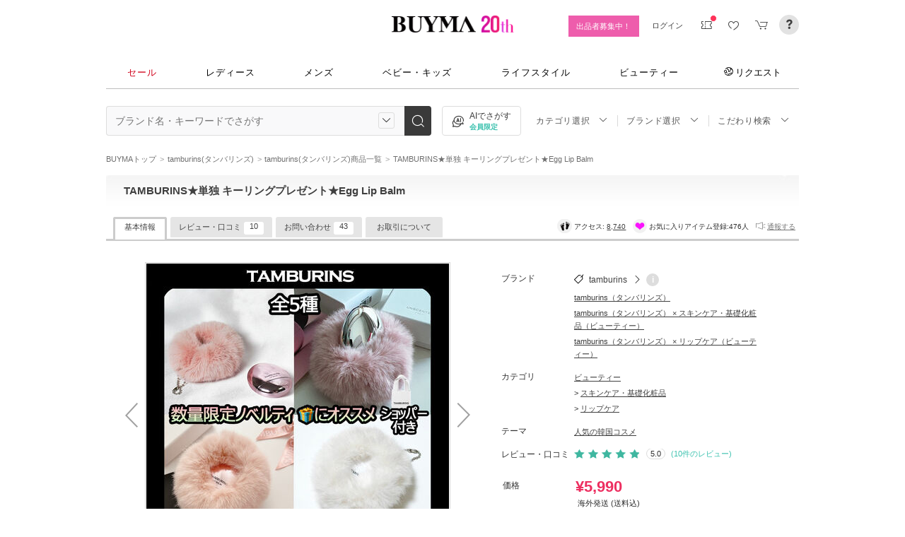

--- FILE ---
content_type: text/html; charset=utf-8
request_url: https://www.buyma.com/item/104756441/
body_size: 42397
content:
<!DOCTYPE html PUBLIC "-//W3C//DTD XHTML 1.0 Transitional//EN" "http://www.w3.org/TR/xhtml1/DTD/xhtml1-transitional.dtd">
<html xmlns="http://www.w3.org/1999/xhtml" xmlns:og="http://ogp.me/ns#" xmlns:mixi="http://mixi-platform.com/ns#" xml:lang="ja" lang="ja" dir="ltr">
  <head>
    <!-- 一緒にBUYMAを作りませんか? https://enigmo.co.jp/recruit/ -->
      <title>TAMBURINS★単独 キーリングプレゼント★Egg Lip Balm (tamburins/リップケア) 104756441【BUYMA】</title>      
    <meta property="al:android:package" content="com.buyma.buymaapp" />
    <meta property="al:android:class" content="com.buyma.buymaapp.activities.MainActivity" />
    <meta property="al:web:should_fallback" content="false" />
    <meta property="al:android:url" content="buyma://item/104756441" />

    
  <meta http-equiv="Content-Type" content="text/html; charset=UTF-8">
  <meta name="y_key" content="134744a4ba184770">
  <meta name="verify-v1" content="pIF/zLkJxgP2F2UEi5+GlffdnL8fmbKcvYEpCmnHcug=" />
  <meta name="keywords" content="TAMBURINS★単独 キーリングプレゼント★Egg Lip Balm,tamburins,リップケア,ブランド,通販,BUYMA,バイマ" />
  <meta name="description" content="【BUYMA】tamburinsのリップケア「TAMBURINS★単独 キーリングプレゼント★Egg Lip Balm」が購入できます。【商品説明】 
TAMBURINS Egg LipBa..." />
  <meta http-equiv="Pragma" content="no-cache">
  <meta http-equiv="Cache-Control" content="no-cache">
  <meta http-equiv="Expires" content="Thu, 01 Dec 1994 16:00:00 GMT">
  <meta property="og:image" content="https://cdn-images.buyma.com/imgdata/item/240314/0104756441/734747174/428.jpg" />
  <meta property="og:title" content="TAMBURINS★単独 キーリングプレゼント★Egg Lip Balm【BUYMA】" />
  <meta property="og:description" content="【BUYMA】【商品説明】 
TAMBURINS Egg LipBalm + FUR KEYRING SET
数量・期限限定 EGG LIP BALM ファーキーリング 付き!! 売り切れる前にゲットしてください！
手元に在庫ある数量売り切れ次第、完全販売終了です。二度と手に入れない限定ノベルティ！
※※※ FUR KEYRINGは、PINKとWHITE2カラーございますが、ランダムで配送されます。※※※

※2個以上のまとめ買いご購入の場合は、クーポン発行いたしますので、お問い合わせください。

鼻先にほのかな香りを伝えるリップバーム。 
豊富な植物性オイルで素早く栄養を補給し、乾燥した唇をしっとり柔らかく保護します。
安全な食香で作られた香りは、卵の柔らかい曲線と質感に似たハンディケースに含まれ、
いつでもどこでも心地よい感じを伝えます。

+NEW★ Egg Lip Balm RoseWoodyGlow (24/9/6発売)
グレープフルーツ l 優雅なバラ l ムスク

Egg Lip Balm Rose Woody
グレープフルーツ l 優雅なバラ l ムスク

Egg Lip Balm Milk Tea
ベルガモット l ほのかなブラックティー l ココナッツ

Egg Lip Balm Unscented
無香

Egg Lip Balm Woody Green 
新鮮なマン..." />
  <meta property="og:url" content="https://www.buyma.com/item/104756441/" />
  <meta property="og:type" content="product" />


      <meta name="buyma:recent_item_json" content="{&quot;syo_id&quot;:104756441,&quot;syo_name&quot;:&quot;TAMBURINS★単独 キーリングプレゼント★Egg Lip Balm&quot;,&quot;syo_img1&quot;:&quot;https://cdn-images.buyma.com/imgdata/item/240314/0104756441/734747174/100.jpg&quot;,&quot;syo_img_090_1&quot;:&quot;https://cdn-images.buyma.com/imgdata/item/240314/0104756441/734747174/090.jpg&quot;,&quot;syo_img_210_1&quot;:&quot;https://cdn-images.buyma.com/imgdata/item/240314/0104756441/734747174/210.jpg&quot;,&quot;syo_url&quot;:&quot;https://www.buyma.com/item/104756441/&quot;,&quot;tanka_format&quot;:&quot;5,990&quot;,&quot;reference_price&quot;:&quot;¥6,000&quot;,&quot;discount_percentage&quot;:0,&quot;on_timesale&quot;:&quot;&quot;,&quot;brand_name_eigo&quot;:&quot;tamburins&quot;,&quot;brand_url&quot;:&quot;https://www.buyma.com/brand/TAMBURINS-%E3%82%BF%E3%83%B3%E3%83%90%E3%83%AA%E3%83%B3%E3%82%BA.html&quot;,&quot;category_id&quot;:4326,&quot;category&quot;:&quot;ビューティー/スキンケア・基礎化粧品&quot;}" />
      <meta name="buyma:track_item_json" content="{&quot;buyer_id&quot;:11888114,&quot;brand_id&quot;:10447,&quot;model_id&quot;:0,&quot;season_id&quot;:0,&quot;thm_id&quot;:196,&quot;kokaidate&quot;:&quot;2024-03-14T00:06:51+09:00&quot;,&quot;yukodate&quot;:&quot;2026-03-04T23:59:59+09:00&quot;,&quot;cate_id1&quot;:1003,&quot;cate_id2&quot;:2311,&quot;cate_id3&quot;:4326,&quot;tag_ids&quot;:[273,414,419,430,789,1596,1597,1817,2483],&quot;reference_price_kbn&quot;:&quot;2&quot;,&quot;reference_price&quot;:6000,&quot;timesale_start_date&quot;:null,&quot;timesale_end_date&quot;:null,&quot;discount_percentage&quot;:0,&quot;item_id&quot;:104756441,&quot;price&quot;:5990,&quot;coupon&quot;:null}" />
      <meta name="buyma:ga_custom_dimensions" content="{&quot;dimension10&quot;:&quot;10447&quot;,&quot;dimension13&quot;:&quot;4326&quot;,&quot;dimension17&quot;:&quot;1003&quot;}" />
  
  <meta name="twitter:card"   content="product" />
  <meta name="twitter:site"   content="@buyma" />
  <meta name="twitter:data1"  content="¥ 5990" />
  <meta name="twitter:label1" content="価格" />
  <meta name="twitter:data2"  content="韓国" />
  <meta name="twitter:label2" content="購入地" />
    <meta http_equiv="content-style-type" content="text/css" />
    <meta http_equiv="content-script-type" content="text/javascript" />
    <meta name="p:domain_verify" content="1c5ca9847080db90dc018cbb752d5599" />
    <meta http_equiv="imagetoolbar" content="no" />
        <link rel="canonical" href="https://www.buyma.com/item/104756441/">
    <link href="https://cdn-assets.buyma.com/favicon.ico?fe2be08bd72fdf72b" rel="shortcut icon" type="image/vnd.microsoft.icon" />
    <link href="https://cdn-assets.buyma.com/apple-touch-icon-precomposed.png?1df8c28f93200fb2b" rel="apple-touch-icon" sizes="180x180" type="image/png" />
    <link href="https://cdn-assets.buyma.com/apple-touch-icon-precomposed.png?1df8c28f93200fb2b" rel="apple-touch-icon-precomposed" type="image/png" />
    <meta name="msapplication-config" content="none" />
    <link href="//fonts.googleapis.com/css?family=Oswald:400,300" rel="stylesheet" type="text/css">
    <link href="//fonts.googleapis.com/css?family=Bentham:400,300" rel="stylesheet" type="text/css">
    <link href="//fonts.googleapis.com/css?family=Old+Standard+TT" rel="stylesheet" type="text/css">
    <link href="//fonts.googleapis.com/css?family=Bentham&subset=latin" rel="stylesheet" type="text/css">
    <link href="//fonts.googleapis.com/css?family=Gentium+Book+Basic:700|Old+Standard+TT" rel="stylesheet" type="text/css">
    <link href="//fonts.googleapis.com/css?family=Montserrat" rel="stylesheet" type="text/css">
    <link href="https://cdn-assets.buyma.com/css/base/fabric.css?e533f3e808613819b" rel="stylesheet" type="text/css" />
    <link href="https://cdn-assets.buyma.com/css/components.css?e86dab6a90a4b9bfb" rel="stylesheet" type="text/css" />
    <link href="https://cdn-assets.buyma.com/common/css/style.css?00c5d282b20599dcb" media="screen,print" rel="stylesheet" type="text/css" />
    <link href="https://cdn-assets.buyma.com/common/css/dialog/jquery-ui-1.7.2.custom.css?21683caef25e40fdb" rel="stylesheet" type="text/css" />
    <link href="https://cdn-assets.buyma.com/lib/colorbox/colorbox.css?7abacec6f752c0feb" rel="stylesheet" type="text/css" />
    <link href="https://cdn-assets.buyma.com/lib/carousel/jquery.jcarousel.css?f06e5a4afbe1b163b" rel="stylesheet" type="text/css" />
    <link href="https://cdn-assets.buyma.com/lib/carousel/skin_recentitems.css?154db4c0814d9d2bb" rel="stylesheet" type="text/css" />
    <link href="https://cdn-assets.buyma.com/common/css/mobile-webkit.css?2a51cab8fe9b11c3b" media="only screen and (max-device-width: 480px)" rel="stylesheet" type="text/css" />
    <!-- Google Tag Manager -->
  <script>
    (function(w,d,s,l,i){w[l]=w[l]||[];w[l].push({'gtm.start':
  new Date().getTime(),event:'gtm.js'});var f=d.getElementsByTagName(s)[0],
  j=d.createElement(s),dl=l!='dataLayer'?'&l='+l:'';j.async=true;j.src=
  'https://www.googletagmanager.com/gtm.js?id='+i+dl;f.parentNode.insertBefore(j,f);
    })(window,document,'script','dataLayer','GTM-WFG8B99');
  </script>
<!-- End Google Tag Manager -->


      <script crossorigin="anonymous" src="https://cdn-assets.buyma.com/common/js/jquery-1.3.2.min.js?48243f8960b0136fb" type="text/javascript"></script>

    <script type="application/ld+json">
	{
		"@context": "http://schema.org",
		"@type": "WebSite",
		"url": "https://www.buyma.com/",
		"potentialAction": {
			"@type": "SearchAction",
			"target": "https://www.buyma.com/r/{search_term_string}/",
			"query-input": "required name=search_term_string"
		}
	}
</script>
    <script>
!function() {
    'use strict'

    !function(e,r,t){var i={c:null,d:null,e:[],f:[],g:[],h:[],i:[],setup:function(e){this.c=e},setUserID:function(e){this.d=e},track:function(e,r){this.e.push([e,r])},setStringUserProfile:function(e,r){this.f.push([e,r])},setIntUserProfile:function(e,r){this.g.push([e,r])},setDoubleUserProfile:function(e,r){this.h.push([e,r])},setDateUserProfile:function(e,r){this.i.push([e,r])}};window.reproio=window.reproio||i;var o=e.createElement(r),n=e.getElementsByTagName(r)[0];o.async=true,o.src="https://cdn.reproio.com/web/v1/repro-sdk.min.js",o.onload=function(){if(i.d&&reproio.setUserID(i.d),i.c){if(reproio.setup(i.c),i.e.length>0)for(var e=0;e<i.e.length;e++)reproio.track(i.e[e][0],i.e[e][1]);if(i.f.length>0)for(e=0;e<i.f.length;e++)reproio.setStringUserProfile(i.f[e][0],i.f[e][1]);if(i.g.length>0)for(e=0;e<i.g.length;e++)reproio.setIntUserProfile(i.g[e][0],i.g[e][1]);if(i.h.length>0)for(e=0;e<i.h.length;e++)reproio.setDoubleUserProfile(i.h[e][0],i.h[e][1]);if(i.i.length>0)for(e=0;e<i.i.length;e++)reproio.setDateUserProfile(i.i[e][0],i.i[e][1])}},n.parentNode.insertBefore(o,n)}(document,"script");

    var setReproTracking = function() {
        if (window.Buyma && window.Buyma.currentUser) {
            if (window.Buyma.currentUser.login) {
                reproio.setup("4f60da82-d1da-4a6e-b9ac-a7565a970307");
                reproio.track('pageView', { url: location.pathname, });
                reproio.setUserID(window.Buyma.currentUser.kaiin_id);
            }
        } else {
            setTimeout(setReproTracking, 500);
        }
    }
    setReproTracking();
}();
</script>
      <link href="https://cdn-assets.buyma.com/css/bm-mypage/common.css?318cf4289590a9f3b" rel="stylesheet" type="text/css" />
  <link href="https://cdn-assets.buyma.com/item/css/item_detail.css?a05c872a5674fbe5b" media="screen,print" rel="stylesheet" type="text/css" />
  <link href="https://cdn-assets.buyma.com/css/bm-mypage/pages/itemdetail/pc/itemdetail.css?e939a6ef47635d77b" rel="stylesheet" type="text/css" />
  <link href="https://cdn-assets.buyma.com/lib/carousel/skin_nosyupin.css?c192c61f0d279175b" rel="stylesheet" type="text/css" />
  <link href="https://cdn-assets.buyma.com/lib/carousel/skin_recentitems_detail.css?5b5ebdf8e52cfb52b" rel="stylesheet" type="text/css" />
  <link href="https://cdn-assets.buyma.com/css/bm-mypage/pages/itemdetail/pc/chatbot_anshin.css?5bbcca0261b3010eb" rel="stylesheet" type="text/css" />
  <link href="https://cdn-assets.buyma.com/css/bm-mypage/pages/itemdetail/pc/inquiry_modal.css?9825dec443ada7f0b" rel="stylesheet" type="text/css" />
  <meta name="mixi-check-robots" CONTENT="" />
  <link href="https://cdn-assets.buyma.com/common/css/tooltip.css?c7e7c40e305d8a2ab" rel="stylesheet" type="text/css" />
  <link href="https://cdn-assets.buyma.com/css/my/conversations.css?351586f5c1d49e31b" rel="stylesheet" type="text/css" />
  <link href="https://cdn-assets.buyma.com/css/stylehaus.css?eb85cfe74bb5361cb" rel="stylesheet" type="text/css" />
    <script type="application/ld+json">
      {"@context":"https://schema.org/","@type":"ProductGroup","@id":"https://www.buyma.com/item/104756441/#group","name":"tamburins (タンバリンズ) リップケア ビューティー","description":"【商品説明】 \nTAMBURINS Egg LipBalm + FUR KEYRING SET\n数量・期限限定 EGG LIP BALM ファーキーリング 付き!! 売り切れる前にゲットしてください！\n手元に在庫ある数量売り切れ次第、完全販売終了です。二度と手に入れない限定ノベルティ！\n※※※ FUR KEYRINGは、PINKとWHITE2カラーございますが、ランダムで配送されます。※※※\n\n※2個以上のまとめ買いご購入の場合は、クーポン発行いたしますので、お問い合わせください。\n\n鼻先にほのかな香りを伝えるリップバーム。 \n豊富な植物性オイルで素早く栄養を補給し、乾燥した唇をしっとり柔らかく保護します。\n安全な食香で作られた香りは、卵の柔らかい曲線と質感に似たハンディケースに含まれ、\nいつでもどこでも心地よい感じを伝えます。\n\n+NEW★ Egg Lip Balm RoseWoodyGlow (24/9/6発売)\nグレープフルーツ l 優雅なバラ l ムスク\n\nEgg Lip Balm Rose Woody\nグレープフルーツ l 優雅なバラ l ムスク\n\nEgg Lip Balm Milk Tea\nベルガモット l ほのかなブラックティー l ココナッツ\n\nEgg Lip Balm Unscented\n無香\n\nEgg Lip Balm Woody Green \n新鮮なマンダリン果汁 l アロマティックハーブ l ブーク\n\n↓TAMBURINSレザー・メタルウェア商品をもっと見る\nhttps://www.buyma.com/r/-B11888114/TAMBURINSウェア\n\n↓TAMBURINS商品をもっと見る\nhttps://www.buyma.com/r/-B11888114/TAMBURINS\n\n↓韓国人気コスメをもっと見る\nhttps://www.buyma.com/r/-B11888114/韓国コスメ\n\n↓♥ギフトセット♥をもっと見る\nhttps://www.buyma.com/r/-B11888114/GIFT%20SET/\n\n韓国人気 韓国 コスメ ジェニー ジェニ JENNY JENNIE ブラックピンク BLACKPINK タンバリンズ 可愛い かわいい おしゃれ お勧め おすすめ プレゼント ギフト TAMBURINS★Egg LipBalm 5g 全4種 エッグリップバーム 正規品  KEYRING KEY RING KEY HOLDER KEYHOLDER KEY CHAIN KEYCHAIN キーリング キーチェーン キーホルダー EGG LIPBALM LIP BALM エッグリップバームキーリング EGG LIP BALM KEY RING ギフトお勧め プレゼントオススメ ギフトオススメ プレゼントお勧め ギフトおすすめ プレゼントおすすめ タンバリンズプレゼント タンバリンズギフト ギフト包装 ギフトラッピング ラッピング 包装 ギフトセット gift set  EggLipBalm Lip Balm キーリング ファー キーリング FUR エッグリップバーム エッグ リップバーム リップ バーム\n","brand":{"@type":"Brand","name":"tamburins"},"productGroupID":104756441,"url":"https://www.buyma.com/item/104756441/","hasVariant":[{"@type":"Product","@id":"https://www.buyma.com/item/104756441/#variant-Rose Woody+FUR Keyring-ショッパー付き","image":["https://cdn-images.buyma.com/imgdata/item/240314/0104756441/734747174/org.jpg","https://cdn-images.buyma.com/imgdata/item/240314/0104756441/665109127/org.jpg","https://cdn-images.buyma.com/imgdata/item/240314/0104756441/665109128/org.jpg","https://cdn-images.buyma.com/imgdata/item/240314/0104756441/665109129/org.jpg","https://cdn-images.buyma.com/imgdata/item/240314/0104756441/665109130/org.jpg","https://cdn-images.buyma.com/imgdata/item/240314/0104756441/665109131/org.jpg","https://cdn-images.buyma.com/imgdata/item/240314/0104756441/665109132/org.jpg","https://cdn-images.buyma.com/imgdata/item/240314/0104756441/665109133/org.jpg","https://cdn-images.buyma.com/imgdata/item/240314/0104756441/665109134/org.jpg","https://cdn-images.buyma.com/imgdata/item/240314/0104756441/665109135/org.jpg","https://cdn-images.buyma.com/imgdata/item/240314/0104756441/665109136/org.jpg","https://cdn-images.buyma.com/imgdata/item/240314/0104756441/665109137/org.jpg","https://cdn-images.buyma.com/imgdata/item/240314/0104756441/665109138/org.jpg","https://cdn-images.buyma.com/imgdata/item/240314/0104756441/665109139/org.jpg","https://cdn-images.buyma.com/imgdata/item/240314/0104756441/665109140/org.jpg","https://cdn-images.buyma.com/imgdata/item/240314/0104756441/667616995/org.jpg"],"sku":104756441689302617,"name":"TAMBURINS★単独 キーリングプレゼント★Egg Lip Balm - Rose Woody+FUR Keyring - ショッパー付き","color":"Rose Woody+FUR Keyring","size":"ショッパー付き","isVariantOf":{"@id":"https://www.buyma.com/item/104756441/#group"},"offers":{"@type":"Offer","price":5990,"priceCurrency":"JPY","priceValidUntil":"2026-03-04T23:59:59+09:00","availability":"https://schema.org/InStock","itemCondition":"https://schema.org/NewCondition","shippingDetails":{"@type":"OfferShippingDetails","shippingRate":[{"@type":"MonetaryAmount","value":0,"currency":"JPY"}],"shippingDestination":{"@type":"DefinedRegion","addressCountry":"JP"},"deliveryTime":[{"@type":"ShippingDeliveryTime","transitTime":{"@type":"QuantitativeValue","minValue":5,"maxValue":10}}]}},"review":[]},{"@type":"Product","@id":"https://www.buyma.com/item/104756441/#variant-Milk Tea+FUR Keyring-ショッパー付き","image":["https://cdn-images.buyma.com/imgdata/item/240314/0104756441/734747174/org.jpg","https://cdn-images.buyma.com/imgdata/item/240314/0104756441/665109127/org.jpg","https://cdn-images.buyma.com/imgdata/item/240314/0104756441/665109128/org.jpg","https://cdn-images.buyma.com/imgdata/item/240314/0104756441/665109129/org.jpg","https://cdn-images.buyma.com/imgdata/item/240314/0104756441/665109130/org.jpg","https://cdn-images.buyma.com/imgdata/item/240314/0104756441/665109131/org.jpg","https://cdn-images.buyma.com/imgdata/item/240314/0104756441/665109132/org.jpg","https://cdn-images.buyma.com/imgdata/item/240314/0104756441/665109133/org.jpg","https://cdn-images.buyma.com/imgdata/item/240314/0104756441/665109134/org.jpg","https://cdn-images.buyma.com/imgdata/item/240314/0104756441/665109135/org.jpg","https://cdn-images.buyma.com/imgdata/item/240314/0104756441/665109136/org.jpg","https://cdn-images.buyma.com/imgdata/item/240314/0104756441/665109137/org.jpg","https://cdn-images.buyma.com/imgdata/item/240314/0104756441/665109138/org.jpg","https://cdn-images.buyma.com/imgdata/item/240314/0104756441/665109139/org.jpg","https://cdn-images.buyma.com/imgdata/item/240314/0104756441/665109140/org.jpg","https://cdn-images.buyma.com/imgdata/item/240314/0104756441/667616995/org.jpg"],"sku":104756441689302618,"name":"TAMBURINS★単独 キーリングプレゼント★Egg Lip Balm - Milk Tea+FUR Keyring - ショッパー付き","color":"Milk Tea+FUR Keyring","size":"ショッパー付き","isVariantOf":{"@id":"https://www.buyma.com/item/104756441/#group"},"offers":{"@type":"Offer","price":5990,"priceCurrency":"JPY","priceValidUntil":"2026-03-04T23:59:59+09:00","availability":"https://schema.org/InStock","itemCondition":"https://schema.org/NewCondition","shippingDetails":{"@type":"OfferShippingDetails","shippingRate":[{"@type":"MonetaryAmount","value":0,"currency":"JPY"}],"shippingDestination":{"@type":"DefinedRegion","addressCountry":"JP"},"deliveryTime":[{"@type":"ShippingDeliveryTime","transitTime":{"@type":"QuantitativeValue","minValue":5,"maxValue":10}}]}},"review":[]},{"@type":"Product","@id":"https://www.buyma.com/item/104756441/#variant-Unscented+FUR Keyring-ショッパー付き","image":["https://cdn-images.buyma.com/imgdata/item/240314/0104756441/734747174/org.jpg","https://cdn-images.buyma.com/imgdata/item/240314/0104756441/665109127/org.jpg","https://cdn-images.buyma.com/imgdata/item/240314/0104756441/665109128/org.jpg","https://cdn-images.buyma.com/imgdata/item/240314/0104756441/665109129/org.jpg","https://cdn-images.buyma.com/imgdata/item/240314/0104756441/665109130/org.jpg","https://cdn-images.buyma.com/imgdata/item/240314/0104756441/665109131/org.jpg","https://cdn-images.buyma.com/imgdata/item/240314/0104756441/665109132/org.jpg","https://cdn-images.buyma.com/imgdata/item/240314/0104756441/665109133/org.jpg","https://cdn-images.buyma.com/imgdata/item/240314/0104756441/665109134/org.jpg","https://cdn-images.buyma.com/imgdata/item/240314/0104756441/665109135/org.jpg","https://cdn-images.buyma.com/imgdata/item/240314/0104756441/665109136/org.jpg","https://cdn-images.buyma.com/imgdata/item/240314/0104756441/665109137/org.jpg","https://cdn-images.buyma.com/imgdata/item/240314/0104756441/665109138/org.jpg","https://cdn-images.buyma.com/imgdata/item/240314/0104756441/665109139/org.jpg","https://cdn-images.buyma.com/imgdata/item/240314/0104756441/665109140/org.jpg","https://cdn-images.buyma.com/imgdata/item/240314/0104756441/667616995/org.jpg"],"sku":104756441689302619,"name":"TAMBURINS★単独 キーリングプレゼント★Egg Lip Balm - Unscented+FUR Keyring - ショッパー付き","color":"Unscented+FUR Keyring","size":"ショッパー付き","isVariantOf":{"@id":"https://www.buyma.com/item/104756441/#group"},"offers":{"@type":"Offer","price":5990,"priceCurrency":"JPY","priceValidUntil":"2026-03-04T23:59:59+09:00","availability":"https://schema.org/InStock","itemCondition":"https://schema.org/NewCondition","shippingDetails":{"@type":"OfferShippingDetails","shippingRate":[{"@type":"MonetaryAmount","value":0,"currency":"JPY"}],"shippingDestination":{"@type":"DefinedRegion","addressCountry":"JP"},"deliveryTime":[{"@type":"ShippingDeliveryTime","transitTime":{"@type":"QuantitativeValue","minValue":5,"maxValue":10}}]}},"review":[]},{"@type":"Product","@id":"https://www.buyma.com/item/104756441/#variant-Woody Green+FUR Keyring-ショッパー付き","image":["https://cdn-images.buyma.com/imgdata/item/240314/0104756441/734747174/org.jpg","https://cdn-images.buyma.com/imgdata/item/240314/0104756441/665109127/org.jpg","https://cdn-images.buyma.com/imgdata/item/240314/0104756441/665109128/org.jpg","https://cdn-images.buyma.com/imgdata/item/240314/0104756441/665109129/org.jpg","https://cdn-images.buyma.com/imgdata/item/240314/0104756441/665109130/org.jpg","https://cdn-images.buyma.com/imgdata/item/240314/0104756441/665109131/org.jpg","https://cdn-images.buyma.com/imgdata/item/240314/0104756441/665109132/org.jpg","https://cdn-images.buyma.com/imgdata/item/240314/0104756441/665109133/org.jpg","https://cdn-images.buyma.com/imgdata/item/240314/0104756441/665109134/org.jpg","https://cdn-images.buyma.com/imgdata/item/240314/0104756441/665109135/org.jpg","https://cdn-images.buyma.com/imgdata/item/240314/0104756441/665109136/org.jpg","https://cdn-images.buyma.com/imgdata/item/240314/0104756441/665109137/org.jpg","https://cdn-images.buyma.com/imgdata/item/240314/0104756441/665109138/org.jpg","https://cdn-images.buyma.com/imgdata/item/240314/0104756441/665109139/org.jpg","https://cdn-images.buyma.com/imgdata/item/240314/0104756441/665109140/org.jpg","https://cdn-images.buyma.com/imgdata/item/240314/0104756441/667616995/org.jpg"],"sku":104756441689302620,"name":"TAMBURINS★単独 キーリングプレゼント★Egg Lip Balm - Woody Green+FUR Keyring - ショッパー付き","color":"Woody Green+FUR Keyring","size":"ショッパー付き","isVariantOf":{"@id":"https://www.buyma.com/item/104756441/#group"},"offers":{"@type":"Offer","price":5990,"priceCurrency":"JPY","priceValidUntil":"2026-03-04T23:59:59+09:00","availability":"https://schema.org/InStock","itemCondition":"https://schema.org/NewCondition","shippingDetails":{"@type":"OfferShippingDetails","shippingRate":[{"@type":"MonetaryAmount","value":0,"currency":"JPY"}],"shippingDestination":{"@type":"DefinedRegion","addressCountry":"JP"},"deliveryTime":[{"@type":"ShippingDeliveryTime","transitTime":{"@type":"QuantitativeValue","minValue":5,"maxValue":10}}]}},"review":[]},{"@type":"Product","@id":"https://www.buyma.com/item/104756441/#variant-RoseWoodyGlow+FUR Keyring-ショッパー付き","image":["https://cdn-images.buyma.com/imgdata/item/240314/0104756441/734747174/org.jpg","https://cdn-images.buyma.com/imgdata/item/240314/0104756441/665109127/org.jpg","https://cdn-images.buyma.com/imgdata/item/240314/0104756441/665109128/org.jpg","https://cdn-images.buyma.com/imgdata/item/240314/0104756441/665109129/org.jpg","https://cdn-images.buyma.com/imgdata/item/240314/0104756441/665109130/org.jpg","https://cdn-images.buyma.com/imgdata/item/240314/0104756441/665109131/org.jpg","https://cdn-images.buyma.com/imgdata/item/240314/0104756441/665109132/org.jpg","https://cdn-images.buyma.com/imgdata/item/240314/0104756441/665109133/org.jpg","https://cdn-images.buyma.com/imgdata/item/240314/0104756441/665109134/org.jpg","https://cdn-images.buyma.com/imgdata/item/240314/0104756441/665109135/org.jpg","https://cdn-images.buyma.com/imgdata/item/240314/0104756441/665109136/org.jpg","https://cdn-images.buyma.com/imgdata/item/240314/0104756441/665109137/org.jpg","https://cdn-images.buyma.com/imgdata/item/240314/0104756441/665109138/org.jpg","https://cdn-images.buyma.com/imgdata/item/240314/0104756441/665109139/org.jpg","https://cdn-images.buyma.com/imgdata/item/240314/0104756441/665109140/org.jpg","https://cdn-images.buyma.com/imgdata/item/240314/0104756441/667616995/org.jpg"],"sku":104756441689302621,"name":"TAMBURINS★単独 キーリングプレゼント★Egg Lip Balm - RoseWoodyGlow+FUR Keyring - ショッパー付き","color":"RoseWoodyGlow+FUR Keyring","size":"ショッパー付き","isVariantOf":{"@id":"https://www.buyma.com/item/104756441/#group"},"offers":{"@type":"Offer","price":5990,"priceCurrency":"JPY","priceValidUntil":"2026-03-04T23:59:59+09:00","availability":"https://schema.org/InStock","itemCondition":"https://schema.org/NewCondition","shippingDetails":{"@type":"OfferShippingDetails","shippingRate":[{"@type":"MonetaryAmount","value":0,"currency":"JPY"}],"shippingDestination":{"@type":"DefinedRegion","addressCountry":"JP"},"deliveryTime":[{"@type":"ShippingDeliveryTime","transitTime":{"@type":"QuantitativeValue","minValue":5,"maxValue":10}}]}},"review":[]}]}
    </script>
  <script type="application/ld+json">
    {"@context":"https://schema.org/","@type":"BreadcrumbList","itemListElement":[{"@type":"ListItem","position":1,"name":"BUYMAトップ","item":"https://www.buyma.com"},{"@type":"ListItem","position":2,"name":"tamburins(タンバリンズ)","item":"https://www.buyma.com/brand/TAMBURINS-%E3%82%BF%E3%83%B3%E3%83%90%E3%83%AA%E3%83%B3%E3%82%BA.html"},{"@type":"ListItem","position":3,"name":"tamburins(タンバリンズ)商品一覧","item":"https://www.buyma.com/r/_TAMBURINS-%E3%82%BF%E3%83%B3%E3%83%90%E3%83%AA%E3%83%B3%E3%82%BA/"},{"@type":"ListItem","position":4,"name":"TAMBURINS★単独 キーリングプレゼント★Egg Lip Balm","item":"https://www.buyma.com/item/104756441/"}]}
  </script>
  <script type="application/ld+json">
    {"@context":"https://schema.org/","@type":"BreadcrumbList","itemListElement":[{"@type":"ListItem","position":1,"name":"BUYMAトップ","item":"https://www.buyma.com"},{"@type":"ListItem","position":2,"name":"ビューティー","item":"https://www.buyma.com/r/-C1003/"},{"@type":"ListItem","position":3,"name":"スキンケア・基礎化粧品","item":"https://www.buyma.com/r/-C2311/"},{"@type":"ListItem","position":4,"name":"リップケア","item":"https://www.buyma.com/r/-C4326/"},{"@type":"ListItem","position":5,"name":"TAMBURINS★単独 キーリングプレゼント★Egg Lip Balm","item":"https://www.buyma.com/item/104756441/"}]}
  </script>
      <!--
        <PageMap>
          <DataObject type="thumbnail">
            <Attribute name="src" value="https://cdn-images.buyma.com/product-images/tamburins/beauty/skincare/lip/240314/0104756441/734747174/428/tamburins-beauty-skincare-lip.jpg"/>
            <Attribute name="width" value="120"/>
            <Attribute name="height" value="120"/>
          </DataObject>
        </PageMap>
      -->
      <meta name="thumbnail" content="https://cdn-images.buyma.com/product-images/tamburins/beauty/skincare/lip/240314/0104756441/734747174/428/tamburins-beauty-skincare-lip.jpg" />

  </head>
  <body id="item_detail" class="">
    <!-- Google Tag Manager (noscript) -->
<noscript>
    <iframe src="https://www.googletagmanager.com/ns.html?id=GTM-WFG8B99" height="0" width="0" style="display:none;visibility:hidden"></iframe>
</noscript>
<!-- End Google Tag Manager (noscript) -->

      
    
    <div id="wrapper">
      






    <div class="register__bnrwrap js-membership-register js-cart-ex-offset" style="display: none;">
      <div class="js-user-registration-campaign-header-banner-placeholder"></div>
    </div>


<div class="fab-l-header">
    <div class="fab-l-header__contents">
        <!-- <a href="/" data-vt="/vt/Head/logo"><img alt="BUYMA（バイマ）-ファッション通販サイト" src="https://cdn-assets.buyma.com/common/images/header/logo.png?e81aa44081436389b" /></a> -->
        <div class="anniversary-header">
          <a href="/" data-vt="/vt/Head/logo">            <span class="anniversary-header__logo-buyma"><img alt="BUYMA（バイマ）-ファッション通販サイト" src="https://cdn-assets.buyma.com/common/images/header/logo.png?e81aa44081436389b" /></span>
            <span class="anniversary-header__logo-20th"><img alt="20th" src="https://cdn-assets.buyma.com/contents/20th/images/20th_logo_pc.png?2888b1146386bfc9b" /></span>
</a>        </div>
      <ul class="fab-header__nav fab-typo-xsmall clearfix">
        <li class="js-membership-register" style="display:none;">
          <a href="https://www.buyma.com/register/" data-vt="/vt/header/会員登録/" id="js-header-register-link">
              <span class="header-memberbnr--highlight">
                <span class="bnr">
                  今すぐ会員登録！
                </span>
              </span>
</a>        </li>
        <li class="fab-u fab-header__nav-btn--buyer js-ps-wanted" style="display:none;">
          <a href="/buyer/" class="fab-design-trans" onclick="javascript:pageTracker._trackPageview('/vt/header/パーソナルショッパー登録/');">出品者募集中！</a>
        </li>
        <li id="js-pc-header-my-link-wrap" class="fab-header__nav-btn--my">
          <a href="/my/" class="header-stage--wrap-link fab-design-trans js-display-login" data-vt="/vt/header/MYページ/" id="js-pc-header-my-link" style="display:none;">
            <div class="header-stage--wrap">
              <span class="user_name"></span><span class="user_name_honorific">さん</span>
            </div>
</a>          <a href="/login/" class="fab-design-trans" data-vt="/vt/header/ログイン/" id="js-pc-header-login-link">　</a>
          <!-- #login_info -->
          <ul class="fab-header__usermenu">
            <li>
              <ul class="fab-list js-display-login" style="display:none;">
                <li class="fab-header__usermenu-arrow"></li>
                <li class="header-pulldown-menu fab-design-segment--vertical">
                  <a href="/my/" class="header-pulldown-menu__link" data-vt="/vt/MY/header/list/Myページ/" id="js-pc-header-pulldown-my-link">
                    <span class="js-display-non-buyer" style="display:none;">
                      <span class="header-pulldown-menu__icon-non-buyer fab-icon fab-icon-user-mark"></span>
                    </span>
                    <span class="js-display-buyer" style="display:none;">
                      <span class="header-pulldown-menu__icon-buyer"><img src="" id="js-pc-header-user-image"></span>
                    </span>
                    <div class="header-pulldown-menu__text">
                      <div class="js-header-buyer-type"></div>
                      <div class="header-pulldown-menu__name-wrap">
                        <span class="header-pulldown-menu__user-name user_name"></span>
                        <span class="header-pulldown-menu__user-name-honorific">さん</span>
                      </div>
                      <div class="js-display-non-buyer" style="display:none;">
                        <div class="header-pulldown-menu__premium-member js-premium-member-display" style="display:none;">
                          <span class="header-pulldown-menu__member-title">プレミアムメンバーズ</span>
                          <span class="header-pulldown-menu__member-stage js-premium-member-stage-en"></span>
                        </div>
                      </div>
                      <span class="header-pulldown-menu__text-link">マイページTOPへ</span>
                    </div>
</a>                  <div class="js-display-buyer" style="display:none;">
                    <a href="https://qa.buyma.com/bm/login/18522.html" class="header-pulldown-menu__buyer-identification js-identification-link" data-vt="/vt/identification_badge/">
                      <svg class="js-identification-image" role="img" aria-hidden="true" width="15" height="15" viewBox="0 0 15 15" fill="#3dc2af" style="display:none;">
                        <path fill-rule="evenodd" clip-rule="evenodd" d="M12.3621 2.81193C9.5946 2.77084 7.93022 1.51781 7.49962 1.14961C7.31212 1.31211 6.90587 1.63086 6.27462 1.94961C5.43087 2.37461 3.83087 2.81211 2.16837 2.81211C1.89337 2.81211 1.66837 2.58711 1.66837 2.31211C1.66837 2.03711 1.89337 1.81211 2.16837 1.81211C3.65587 1.81211 5.10587 1.42461 5.81837 1.06211C6.52462 0.705859 6.89337 0.349609 6.89337 0.343359C7.08087 0.162109 7.28087 0.0683594 7.48711 0.0683594C7.69962 0.0683594 7.90587 0.168359 8.08712 0.343359C8.09962 0.355859 9.63712 1.81211 12.4996 1.81211C12.9525 1.81211 13.3215 2.17164 13.3366 2.62082L13.3496 2.61835V6.6621C13.3496 8.46835 12.7996 10.2059 11.7559 11.6871C10.5059 13.4559 9.11836 14.5434 7.62461 14.9184C7.58711 14.9309 7.54337 14.9309 7.50587 14.9309H7.50586H7.50585C7.46835 14.9309 7.42461 14.9309 7.38711 14.9184C5.89336 14.5434 4.49961 13.4559 3.25586 11.6871C2.19336 10.1871 1.66211 8.51835 1.66211 6.7246V6.1121C1.66211 5.8371 1.88711 5.6121 2.16211 5.6121C2.43711 5.6121 2.66211 5.8371 2.66211 6.1121V6.7246C2.66211 8.30585 3.13711 9.78085 4.07461 11.1121C5.14336 12.6309 6.29961 13.5746 7.51211 13.9184C8.72461 13.5746 9.88086 12.6309 10.9496 11.1121C11.8871 9.78085 12.3621 8.2871 12.3621 6.6621V2.81193Z"></path>
                        <path d="M6.42417 9.94981C6.29917 9.94981 6.18042 9.90605 6.08042 9.8123L4.32417 8.16855C4.12417 7.98105 4.11167 7.6623 4.29917 7.4623C4.48667 7.2623 4.80542 7.2498 5.00542 7.4373L6.41167 8.7498L9.97417 5.1873C10.1679 4.99355 10.4867 4.99355 10.6804 5.1873C10.8742 5.38105 10.8742 5.6998 10.6804 5.89355L6.77417 9.79981C6.67417 9.89981 6.54917 9.94355 6.41792 9.94355L6.42417 9.94981Z"></path>
                      </svg>
                      <span class="js-buyer-identification"></span>
</a>									</div>
                </li>
                <li class="fab-design-segment--vertical js-display-non-buyer" style="display:none;">
                  <a href="/my/pointhistory/" data-vt="/vt/top/header/一般会員/ポイント残高/">
                    <i class="fab-icon fab-icon-point"></i>ポイント<span class="header-pulldown-menu__point"><span class="js-point-value"></span></span>
</a>                </li>
                <li class="fab-design-segment--vertical">
                  <ul>
                    <li>
                      <a href="https://www.buyma.com/my/conversations/#/threads/label:inbox" data-vt="/vt/MY/header/list/お問い合わせ/">
                        <i class="fab-icon fab-icon-message-bubble"></i>お問い合わせ
</a>                    </li>
                  </ul>
                </li>
                <li class="fab-design-segment--vertical js-display-buyer" style="display:none">
                  <ul>
                    <li>
                      <a href="/my/sell/new?tab=b" data-vt="/vt/MY/header/list/出品する/" id="header-itemedit" rel="nofollow">                        <i class="fab-icon fab-icon-dashboard-exhibit"></i>出品する
</a>                    </li>
                    <li>
                      <a href="/my/sell/?tab=b" data-vt="/vt/MY/header/list/出品リスト/" rel="nofollow">
                        <i class="fab-icon fab-icon-itemlist"></i>出品リスト
</a>                    </li>
                    <li>
                      <a href="/my/orders/" data-vt="/vt/MY/header/list/受注/">
                          <i class="fab-icon fab-icon-list-board"></i>受注リスト
</a>                    </li>
                    <li>
                      <a href="/my/buyerrequest/?tab=b" data-vt="/vt/MY/header/list/未読の指名リクエスト/">
                          <i class="fab-icon fab-icon-request"></i>未読の指名リクエスト
</a>                    </li>
                    <li>
                      <a href="/my/requests/related/" data-vt="/vt/My/header/list/関連度の高いリクエスト">
                        <i class="fab-icon fab-icon-request-list"></i>関連度の高いリクエスト
</a>                    </li>
                  </ul>
                </li>
                <li class="fab-design-segment--vertical js-hide-corporation">
                  <ul>
                    <li>
                      <a href="/my/buyorders/?tab=k" data-vt="/vt/MY/header/list/購入リスト/">
                          <i class="fab-icon fab-icon-dashboard-bag"></i>購入リスト
</a>                    </li>
                    <li>
                      <a href="/my/sokuwari/?tab=k" data-vt="/vt/MY/header/list/ソク割り対象アイテムを見る/">
                        <i class="fab-icon fab-icon-sokuwari"></i>ソク割り対象アイテムを見る
</a>                    </li>
                    <li>
                      <a href="/my/buyrequest/?tab=k" data-vt="/vt/MY/header/list/未読のレスポンス出品/">
                          <i class="fab-icon fab-icon-request"></i>未読のレスポンス出品
</a>                    </li>
                    <li>
                      <a href="/request/r/?tab=k" data-vt="/vt/MY/header/list/リクエストする/">
                        <i class="fab-icon fab-icon-request1"></i>リクエストする
</a>                    </li>
                  </ul>
                </li>
                <li class="fab-design-segment--vertical js-display-non-buyer" style="display:none">
                  <ul>
                    <li>
                      <a href="/my/sell/new?tab=b" data-vt="/vt/MY/header/list/出品する/" id="header-itemedit" rel="nofollow">                        <i class="fab-icon fab-icon-dashboard-exhibit"></i>出品する(パーソナルショッパー登録)
</a>                    </li>
                  </ul>
                </li>
                <li class="fab-design-segment--vertical">
                  <div class="fab-design-mg--t5 fab-design-mg--b5">
                    <a href="/logout/" data-method="post" data-vt="/vt/MY/header/list/ログアウト/" rel="nofollow">
                      <i class="fab-icon fab-icon-logout"></i>ログアウト
</a>                  </div>
                </li>
              </ul>
            </li>
          </ul>
        </li>
        <li class="fab-header__nav-icon fab-header__nav-icon--bglight fab-design-pos--r js-header-check-icon js-display-login" style="display:none">
          <a href="javascript:void(0);" class="fab-design-trans">
            <i class="fab-icon fab-icon-checkmark3 fab-icon-mg0"></i>
            <span class="fab-header__nav-icon-num js-check-menu-counter" style="display:none">0</span>
          </a>
          <div class="fab-header__usermenu fab-header-check js-header-check">
            <ul>
              <li class="fab-header__usermenu-arrow"></li>
              <li class="fab-header-check__title">チェックリスト</li>
              <li class="js-check-menu"><!-- --></li>
            </ul>
          </div>
        </li>
        <li class="fab-header__nav-icon fab-header__nav-icon--bglight js-display-login">
          <a href="/my/couponlist/" class="fab-design-trans" data-vt="/vt/MY/header/list/MYクーポンリスト/">
            <i class="fab-icon fab-icon-coupon fab-header__coupon-icon fab-icon-mg0"></i>
            <span class="fab-header__nav-icon--badge js-mycoupon-notification-icon" style="display: none"></span>
          </a>
        </li>
        <li class="fab-header__nav-icon fab-header__nav-icon--bglight js-display-logout" style="display: none">
          <a href="/guest/mycouponlist/" class="fab-design-trans" data-vt="/vt/guest/header/list/MYクーポンリスト/">
            <i class="fab-icon fab-icon-coupon fab-header__coupon-icon fab-icon-mg0"></i>
            <span class="fab-header__nav-icon--badge js-mycoupon-notification-icon" style="display: none"></span>
</a>        </li>
        <li class="fab-header__nav-icon fab-header__nav-icon--bglight js-display-login js-hide-corporation favorite-icon" style="display:none">
          <a href="/my/favitems/" class="fab-design-trans" data-vt="/vt/MY/header/list/お気に入りアイテム/">
            <i class="fab-icon fab-icon-wish fab-header__wish-icon fab-icon-mg0"></i>
</a>          <div class="fab-header__usermenu fab-header-check favorite-menu">
            <ul>
              <li class="fab-header__usermenu-arrow"></li>
              <li class="fab-header-check__title">お気に入り</li>
              <li class="favorite-menu__list"><a href="/my/favitems/" data-vt="/vt/MY/header/list/balloon/お気に入りアイテム/">お気に入りアイテム</a></li>
              <li class="favorite-menu__list"><a href="/my/favbuyers/" data-vt="/vt/MY/header/list/balloon/ファンリスト/">フォローリスト</a></li>
              <li class="favorite-menu__list"><a href="/my/favbrands/" data-vt="/vt/MY/header/list/balloon/ブランドリスト/">ブランドリスト</a></li>
            </ul>
          </div>
        </li>
        <li class="fab-header__nav-icon fab-header__nav-icon--bglight js-display-logout" style="display:none">
          <a href="/guest/favitems/" class="fab-design-trans" data-vt="/vt/guest/header/list/お気に入りアイテム/">
            <i class="fab-icon fab-icon-wish fab-header__wish-icon fab-icon-mg0"></i>
</a>        </li>
        <li class="fab-header__nav-icon fab-header__nav-icon--bglight fab-design-pos--r js-hide-corporation">
          <a href="/cart/" class="fab-design-trans js-ga-referrer-view-cart" data-from="グローバルメニュー" data-vt="/vt/MY/header/list/カート/">
            <i class="fab-icon fab-icon-cart fab-icon-mg0"></i>
            <span class="fab-header__nav-icon-num js-buy-cart-count" style="display: none">0</span>
          </a>
        </li>
        <li class="fab-header__nav-icon fab-header__nav-icon--qa"><a href="https://qa.buyma.com/" target="_blank" class="fab-design-trans"><i class="fab-icon fab-icon-question2 fab-icon-mg0"></i></a></li>
      </ul>
    </div>
</div>
<!--/#header-->
    <!-- #globalNav  -->

<div class="fab-gnav">
  <div class="fab-gnav__content">
    <ul class="fab-gnav__list-wrap">
      <li class="fab-gnav__list">
        <a href="/r/?rp=1" data-vt="/vt/Head/tab/sale-item-all">          <div class="fab-gnav__tab fab-gnav__tab--sale">
            セール
          </div>
</a>      </li>
      <li class="fab-gnav__list">
        <div class="fab-gnav__tab">
          <a href="/fashion/" data-vt="/vt/Head/tab/Fashion">            レディース
</a>          <div class="fab-gnav__submenu">
            <div class="fab-gnav__submenu-background"></div>
            <div class="fab-g fab-gnav__submenu-content">
              <div class="fab-u-1-3">
                <p>人気カテゴリ</p>
                <ul>
                  <li><a href="/r/-C2104/" data-vt="/vt/Fashion/Head/sub_cate/アウター">アウター</a></li>
                  <li><a href="/r/-C3105/" data-vt="/vt/Fashion/Head/sub_cate/ショルダーバッグ">ショルダーバッグ</a></li>
                  <li><a href="/r/-C3081/" data-vt="/vt/Fashion/Head/sub_cate/スニーカー">スニーカー</a></li>
                  <li><a href="/r/-C2114/" data-vt="/vt/Fashion/Head/sub_cate/財布">財布</a></li>
                  <li><a href="/r/-C2107/" data-vt="/vt/Fashion/Head/sub_cate/アクセサリー">アクセサリー</a></li>
                  <li><a href="/r/-C3100/" data-vt="/vt/Fashion/Head/sub_cate/トートバッグ">トートバッグ</a></li>
                  <li><a href="/r/-C3062/" data-vt="/vt/Fashion/Head/sub_cate/ダウンジャケット">ダウンジャケット</a></li>
                  <li><a href="/r/-C3166/" data-vt="/vt/Fashion/Head/sub_cate/キーホルダー・キーリング">キーホルダー・キーリング</a></li>
                </ul>
              </div>
              <div class="fab-u-1-3">
                <p>人気ブランド</p>
                <ul>
                  <li><a href="/r/_HERMES-%E3%82%A8%E3%83%AB%E3%83%A1%E3%82%B9/-C1001/" data-vt="/vt/Fashion/Head/brand/HERMES">HERMES</a></li>
                  <li><a href="/r/_TODS-%E3%83%88%E3%83%83%E3%82%BA/-C1001/" data-vt="/vt/Fashion/Head/brand/TOD'S">TOD&#x27;S</a></li>
                  <li><a href="/r/_CELINE-%E3%82%BB%E3%83%AA%E3%83%BC%E3%83%8C/-C1001/" data-vt="/vt/Fashion/Head/brand/CELINE">CELINE</a></li>
                  <li><a href="/r/_MONCLER-%E3%83%A2%E3%83%B3%E3%82%AF%E3%83%AC%E3%83%BC%E3%83%AB/-C1001/" data-vt="/vt/Fashion/Head/brand/MONCLER">MONCLER</a></li>
                  <li><a href="/r/_PRADA-%E3%83%97%E3%83%A9%E3%83%80/-C1001/" data-vt="/vt/Fashion/Head/brand/PRADA">PRADA</a></li>
                  <li><a href="/r/_MAXMARA-%E3%83%9E%E3%83%83%E3%82%AF%E3%82%B9%E3%83%9E%E3%83%BC%E3%83%A9/-C1001/" data-vt="/vt/Fashion/Head/brand/Max Mara">Max Mara</a></li>
                  <li><a href="/r/_LOEWE-%E3%83%AD%E3%82%A8%E3%83%99/-C1001/" data-vt="/vt/Fashion/Head/brand/LOEWE">LOEWE</a></li>
                  <li><a href="/r/_NIKE-%E3%83%8A%E3%82%A4%E3%82%AD/-C1001/" data-vt="/vt/Fashion/Head/brand/Nike">Nike</a></li>
                </ul>
              </div>
              <div class="fab-u-1-3">
                  <p>トレンドワード</p>
                  <ul class="fab-typo-small">
                      
<li class="js-top-search-term">
  <a href='/r/-C2104/?tag_ids=1055'
    onClick="javascript:pageTracker._trackPageview('/vt/season_word/women/header/スピード配送対象アウター');"
    data-cate="women">
    スピード配送対象アウター
  </a>
</li>

<li class="js-top-search-term">
  <a href='/r/_MODIMOOD-%E3%83%A2%E3%83%87%E3%82%A3%E3%83%A0%E3%83%BC%E3%83%89/-C1001O1/'
    onClick="javascript:pageTracker._trackPageview('/vt/season_word/women/header/MODIMOOD 　人気アイテム');"
    data-cate="women">
    MODIMOOD 　人気アイテム
  </a>
</li>

<li class="js-top-search-term">
  <a href='/r/_BAD-BLUE-%E3%83%90%E3%83%83%E3%83%89%E3%83%96%E3%83%AB%E3%83%BC/-C2106/'
    onClick="javascript:pageTracker._trackPageview('/vt/season_word/women/header/Bad Blue　バッグ');"
    data-cate="women">
    Bad Blue　バッグ
  </a>
</li>

<li class="js-top-search-term">
  <a href='/r/_JOY-GRYSON-%E3%82%B8%E3%83%A7%E3%82%A4%E3%82%B0%E3%83%A9%E3%82%A4%E3%82%BD%E3%83%B3/-C2106O1/'
    onClick="javascript:pageTracker._trackPageview('/vt/season_word/women/header/注目バッグ　JOY GRYSON');"
    data-cate="women">
    注目バッグ　JOY GRYSON
  </a>
</li>

<li class="js-top-search-term">
  <a href='/r/_MLB-KOREA-%E3%82%A8%E3%83%A0%E3%82%A8%E3%83%AB%E3%83%93%E3%83%BC%E3%82%B3%E3%83%AA%E3%82%A2/-C2117O1/'
    onClick="javascript:pageTracker._trackPageview('/vt/season_word/women/header/MLB Korea　帽子');"
    data-cate="women">
    MLB Korea　帽子
  </a>
</li>

<li class="js-top-search-term">
  <a href='/r/_TENERA-%E3%83%86%E3%83%8D%E3%83%A9/-C2106O1/'
    onClick="javascript:pageTracker._trackPageview('/vt/season_word/women/header/人気上昇中　TENERA');"
    data-cate="women">
    人気上昇中　TENERA
  </a>
</li>

<li class="js-top-search-term">
  <a href='/r/_MONCLER-%E3%83%A2%E3%83%B3%E3%82%AF%E3%83%AC%E3%83%BC%E3%83%AB/-C2104O1/model:MAUR/model:MAUVEZIN/model:FLOYRAC/model:SERINDE/model:GENCAY/model:FLEURS/'
    onClick="javascript:pageTracker._trackPageview('/vt/season_word/women/header/MONCLER　ノーカラーアウター');"
    data-cate="women">
    MONCLER　ノーカラーアウター
  </a>
</li>

<li class="js-top-search-term">
  <a href='/r/_ASICS-%E3%82%A2%E3%82%B7%E3%83%83%E3%82%AF%E3%82%B9/-C3081O1/'
    onClick="javascript:pageTracker._trackPageview('/vt/season_word/women/header/asics　人気スニーカー');"
    data-cate="women">
    asics　人気スニーカー
  </a>
</li>


                  </ul>
              </div>
            </div>
          </div>
        </div>
      </li>
      <li class="fab-gnav__list">
        <div class="fab-gnav__tab">
          <a href="/mens/" data-vt="/vt/Head/tab/Men">              メンズ
</a>          <div class="fab-gnav__submenu">
            <div class="fab-gnav__submenu-background"></div>
            <div class="fab-g fab-gnav__submenu-content">
              <div class="fab-u-1-3">
                <p>人気カテゴリ</p>
                <ul>
                  <li><a href="/r/-C3260/" data-vt="/vt/Mens/Head/sub_cate/Tシャツ">Tシャツ</a></li>
                  <li><a href="/r/-C3264/" data-vt="/vt/Mens/Head/sub_cate/パーカー・フーディ">パーカー・フーディ</a></li>
                  <li><a href="/r/-C3302/" data-vt="/vt/Mens/Head/sub_cate/ダウンジャケット">ダウンジャケット</a></li>
                  <li><a href="/r/-C3265/" data-vt="/vt/Mens/Head/sub_cate/スウェット・トレーナー">スウェット・トレーナー</a></li>
                  <li><a href="/r/-C3321/" data-vt="/vt/Mens/Head/sub_cate/スニーカー">スニーカー</a></li>
                  <li><a href="/r/-C3341/" data-vt="/vt/Mens/Head/sub_cate/ショルダーバッグ">ショルダーバッグ</a></li>
                  <li><a href="/r/-C2206/" data-vt="/vt/Mens/Head/sub_cate/アクセサリー">アクセサリー</a></li>
                  <li><a href="/r/-C3419/" data-vt="/vt/Mens/Head/sub_cate/折りたたみ財布">折りたたみ財布</a></li>
                </ul>
              </div>
              <div class="fab-u-1-3">
                <p>人気ブランド</p>
                <ul>
                  <li><a href="/r/_MONCLER-%E3%83%A2%E3%83%B3%E3%82%AF%E3%83%AC%E3%83%BC%E3%83%AB/-C1002/" data-vt="/vt/Mens/Head/brand/MONCLER">MONCLER</a></li>
                  <li><a href="/r/_PRADA-%E3%83%97%E3%83%A9%E3%83%80/-C1002/" data-vt="/vt/Mens/Head/brand/PRADA">PRADA</a></li>
                  <li><a href="/r/_ADIDAS-%E3%82%A2%E3%83%87%E3%82%A3%E3%83%80%E3%82%B9/-C1002/" data-vt="/vt/Mens/Head/brand/adidas">adidas</a></li>
                  <li><a href="/r/_HERMES-%E3%82%A8%E3%83%AB%E3%83%A1%E3%82%B9/-C1002/" data-vt="/vt/Mens/Head/brand/HERMES">HERMES</a></li>
                  <li><a href="/r/_LOEWE-%E3%83%AD%E3%82%A8%E3%83%99/-C1002/" data-vt="/vt/Mens/Head/brand/LOEWE">LOEWE</a></li>
                  <li><a href="/r/_MAISON-MARTIN-MARGIELA-%E3%83%9E%E3%83%AB%E3%82%BF%E3%83%B3%E3%83%9E%E3%83%AB%E3%82%B8%E3%82%A7%E3%83%A9/-C1002/" data-vt="/vt/Mens/Head/brand/Maison Margiela">Maison Margiela</a></li>
                  <li><a href="/r/_THE-NORTH-FACE-%E3%82%B6%E3%83%8E%E3%83%BC%E3%82%B9%E3%83%95%E3%82%A7%E3%82%A4%E3%82%B9/-C1002/" data-vt="/vt/Mens/Head/brand/THE NORTH FACE">THE NORTH FACE</a></li>
                  <li><a href="/r/_NIKE-%E3%83%8A%E3%82%A4%E3%82%AD/-C1002/" data-vt="/vt/Mens/Head/brand/Nike">Nike</a></li>
                </ul>
              </div>
              <div class="fab-u-1-3">
                  <p>トレンドワード</p>
                  <ul class="fab-typo-small">
                      
<li class="js-top-search-term">
  <a href='/rank/-C2203/'
    onClick="javascript:pageTracker._trackPageview('/vt/season_word/men/header/人気アウター ランキング');"
    data-cate="men">
    人気アウター ランキング
  </a>
</li>

<li class="js-top-search-term">
  <a href='/r/_THE-NORTH-FACE-%E3%82%B6%E3%83%8E%E3%83%BC%E3%82%B9%E3%83%95%E3%82%A7%E3%82%A4%E3%82%B9/-C1002/WHITE%20LABEL/'
    onClick="javascript:pageTracker._trackPageview('/vt/season_word/men/header/ノースフェイス 韓国ライン 圧倒的コスパ');"
    data-cate="men">
    ノースフェイス 韓国ライン 圧倒的コスパ
  </a>
</li>

<li class="js-top-search-term">
  <a href='/r/-C1002/?dpf=70'
    onClick="javascript:pageTracker._trackPageview('/vt/season_word/men/header/爆安 OFF率70%以上アイテム');"
    data-cate="men">
    爆安 OFF率70%以上アイテム
  </a>
</li>

<li class="js-top-search-term">
  <a href='/rank/-C2201/'
    onClick="javascript:pageTracker._trackPageview('/vt/season_word/men/header/人気トップス ランキング');"
    data-cate="men">
    人気トップス ランキング
  </a>
</li>

<li class="js-top-search-term">
  <a href='/r/_BALMAIN-%E3%83%90%E3%83%AB%E3%83%9E%E3%83%B3/-C2205/?br=1046-111-163-173-188-150-1135-43-1365-246-251-181-486-370-243-238-1251-466-83-1222-342-1301-203-290-131-2997-1583-210-112-190-559-481&amp;rp=1'
    onClick="javascript:pageTracker._trackPageview('/vt/season_word/men/header/ハイブランド バッグ');"
    data-cate="men">
    ハイブランド バッグ
  </a>
</li>

<li class="js-top-search-term">
  <a href='/r/-C2220/'
    onClick="javascript:pageTracker._trackPageview('/vt/season_word/men/header/快適 セットアップ');"
    data-cate="men">
    快適 セットアップ
  </a>
</li>

<li class="js-top-search-term">
  <a href='/r/-C2204/?tag_ids=1055'
    onClick="javascript:pageTracker._trackPageview('/vt/season_word/men/header/すぐに届くシューズ');"
    data-cate="men">
    すぐに届くシューズ
  </a>
</li>

<li class="js-top-search-term">
  <a href='/r/-C1002/?rp=1'
    onClick="javascript:pageTracker._trackPageview('/vt/season_word/men/header/秋冬 現地価格アイテム');"
    data-cate="men">
    秋冬 現地価格アイテム
  </a>
</li>


                  </ul>
              </div>
            </div>
          </div>
        </div>
      </li>
      <li class="fab-gnav__list">
        <div class="fab-gnav__tab">
          <a href="/baby_kids/" data-vt="/vt/Head/tab/Kids">              ベビー・キッズ
</a>          <div class="fab-gnav__submenu">
            <div class="fab-gnav__submenu-background"></div>
            <div class="fab-g fab-gnav__submenu-content">
              <div class="fab-u-1-3">
                <p>人気カテゴリ</p>
                <ul>
                  <li><a href="/r/-C2501/" data-vt="/vt/Kids/Head/sub_cate/ベビー服(〜24ヶ月)">ベビー服(〜24ヶ月)</a></li>
                  <li><a href="/r/-C2502/" data-vt="/vt/Kids/Head/sub_cate/子供服(〜10歳)">子供服(〜10歳)</a></li>
                  <li><a href="/r/-C2502/?tag_ids=413" data-vt="/vt/Kids/Head/sub_cate/大人も着られる子供服(12歳〜)">大人も着られる子供服(12歳〜)</a></li>
                  <li><a href="/r/-C4516/" data-vt="/vt/Kids/Head/sub_cate/キッズアウター">キッズアウター</a></li>
                  <li><a href="/r/-C4531/" data-vt="/vt/Kids/Head/sub_cate/キッズスニーカー">キッズスニーカー</a></li>
                  <li><a href="/r/-C4548/" data-vt="/vt/Kids/Head/sub_cate/キッズリュック・バックパック">キッズリュック・バックパック</a></li>
                  <li><a href="/r/-C3862/" data-vt="/vt/Kids/Head/sub_cate/マザーズバッグ">マザーズバッグ</a></li>
                  <li><a href="/r/-C2509/" data-vt="/vt/Kids/Head/sub_cate/おもちゃ・ベビートイ">おもちゃ・ベビートイ</a></li>
                </ul>
              </div>
              <div class="fab-u-1-3">
                <p>人気ブランド</p>
                <ul>
                  <li><a href="/r/_MONCLER-%E3%83%A2%E3%83%B3%E3%82%AF%E3%83%AC%E3%83%BC%E3%83%AB/-C1005/" data-vt="/vt/Kids/Head/brand/MONCLER">MONCLER</a></li>
                  <li><a href="/r/_POLO-RALPH-LAUREN-%E3%83%9D%E3%83%AD%E3%83%A9%E3%83%AB%E3%83%95%E3%83%AD%E3%83%BC%E3%83%AC%E3%83%B3/-C1005/?br=5918-84" data-vt="/vt/Kids/Head/brand/POLO RALPH LAUREN">POLO RALPH LAUREN</a></li>
                  <li><a href="/r/_UGG-AUSTRALIA-%E3%82%A2%E3%82%B0%E3%82%AA%E3%83%BC%E3%82%B9%E3%83%88%E3%83%A9%E3%83%AA%E3%82%A2/-C1005/" data-vt="/vt/Kids/Head/brand/UGG">UGG</a></li>
                  <li><a href="/r/_MARNI-%E3%83%9E%E3%83%AB%E3%83%8B/-C1005/" data-vt="/vt/Kids/Head/brand/MARNI">MARNI</a></li>
                  <li><a href="/r/_MM6-MAISON-MARGIELA-%E3%82%A8%E3%83%A0%E3%82%A8%E3%83%A0%E3%82%B7%E3%83%83%E3%82%AF%E3%82%B9/-C1005/" data-vt="/vt/Kids/Head/brand/MM6 Maison Margiela">MM6 Maison Margiela</a></li>
                  <li><a href="/r/_THE-NORTH-FACE-%E3%82%B6%E3%83%8E%E3%83%BC%E3%82%B9%E3%83%95%E3%82%A7%E3%82%A4%E3%82%B9/-C1005/" data-vt="/vt/Kids/Head/brand/THE NORTH FACE">THE NORTH FACE</a></li>
                  <li><a href="/r/_NIKE-%E3%83%8A%E3%82%A4%E3%82%AD/-C1005/" data-vt="/vt/Kids/Head/brand/Nike">Nike</a></li>
                  <li><a href="/r/_BONPOINT-%E3%83%9C%E3%83%B3%E3%83%9D%E3%83%AF%E3%83%B3/-C1005/" data-vt="/vt/Kids/Head/brand/Bonpoint">Bonpoint</a></li>
                </ul>
              </div>
              <div class="fab-u-1-3">
                  <p>トレンドワード</p>
                  <ul>
                      
<li class="js-top-search-term">
  <a href='/r/-C4511-C4522/?tag_ids=897+901'
    onClick="javascript:pageTracker._trackPageview('/vt/season_word/babykids/header/セレモニーウェア');"
    data-cate="babykids">
    セレモニーウェア
  </a>
</li>

<li class="js-top-search-term">
  <a href='/r/_PUMA-%E3%83%97%E3%83%BC%E3%83%9E/-C4524/model:SPEEDCAT/'
    onClick="javascript:pageTracker._trackPageview('/vt/season_word/babykids/header/SPEEDCAT｜ベビースニーカー');"
    data-cate="babykids">
    SPEEDCAT｜ベビースニーカー
  </a>
</li>

<li class="js-top-search-term">
  <a href='/r/_BEBE-DE-PINO-%E3%83%99%E3%83%99%E3%83%89%E3%83%94%E3%83%8E/-C1005/Monchhichi/'
    onClick="javascript:pageTracker._trackPageview('/vt/season_word/babykids/header/BEBE DE PINO × モンチッチ限定コラボ');"
    data-cate="babykids">
    BEBE DE PINO × モンチッチ限定コラボ
  </a>
</li>

<li class="js-top-search-term">
  <a href='/r/_THE-NORTH-FACE-%E3%82%B6%E3%83%8E%E3%83%BC%E3%82%B9%E3%83%95%E3%82%A7%E3%82%A4%E3%82%B9/-C4516/'
    onClick="javascript:pageTracker._trackPageview('/vt/season_word/babykids/header/THE NORTH FACE | キッズアウター');"
    data-cate="babykids">
    THE NORTH FACE | キッズアウター
  </a>
</li>

<li class="js-top-search-term">
  <a href='/r/_MONCLER-%E3%83%A2%E3%83%B3%E3%82%AF%E3%83%AC%E3%83%BC%E3%83%AB/-C4516/'
    onClick="javascript:pageTracker._trackPageview('/vt/season_word/babykids/header/MONCLER ダウンジャケット');"
    data-cate="babykids">
    MONCLER ダウンジャケット
  </a>
</li>

<li class="js-top-search-term">
  <a href='/r/_NIKE-%E3%83%8A%E3%82%A4%E3%82%AD/-C1005/%E3%83%86%E3%83%83%E3%82%AF%E3%83%95%E3%83%AA%E3%83%BC%E3%82%B9/'
    onClick="javascript:pageTracker._trackPageview('/vt/season_word/babykids/header/ナイキ・テックフリース');"
    data-cate="babykids">
    ナイキ・テックフリース
  </a>
</li>

<li class="js-top-search-term">
  <a href='/r/_JACADI-%E3%82%B8%E3%83%A3%E3%82%AB%E3%83%87%E3%82%A3/-C1005/?dpf=20'
    onClick="javascript:pageTracker._trackPageview('/vt/season_word/babykids/header/JACADI セール');"
    data-cate="babykids">
    JACADI セール
  </a>
</li>

<li class="js-top-search-term">
  <a href='/r/-C4548/%E5%90%8D%E5%89%8D/'
    onClick="javascript:pageTracker._trackPageview('/vt/season_word/babykids/header/名前入・キッズリュック');"
    data-cate="babykids">
    名前入・キッズリュック
  </a>
</li>


                  </ul>
              </div>
            </div>
          </div>
        </div>
      </li>
      <li class="fab-gnav__list">
        <div class="fab-gnav__tab">
          <a href="/lifestyle/" data-vt="/vt/Head/tab/Life">              ライフスタイル
</a>          <div class="fab-gnav__submenu">
            <div class="fab-gnav__submenu-background"></div>
            <div class="fab-g fab-gnav__submenu-content">
              <div class="fab-u-1-3">
                <p>人気カテゴリ</p>
                <ul>
                  <li><a href="/r/-C2417/" data-vt="/vt/Life/Head/sub_cate/レジャー・アウトドア・キャンプ">レジャー・アウトドア・キャンプ</a></li>
                  <li><a href="/r/-C2416/" data-vt="/vt/Life/Head/sub_cate/家具">家具</a></li>
                  <li><a href="/r/-C3682/" data-vt="/vt/Life/Head/sub_cate/キャラクターグッズ">キャラクターグッズ</a></li>
                  <li><a href="/r/-C4418/" data-vt="/vt/Life/Head/sub_cate/スーツケース">スーツケース</a></li>
                  <li><a href="/r/-C2401/" data-vt="/vt/Life/Head/sub_cate/キッチン用品">キッチン用品</a></li>
                  <li><a href="/r/-C2405/" data-vt="/vt/Life/Head/sub_cate/ペット用品">ペット用品</a></li>
                  <li><a href="/r/-C3770/" data-vt="/vt/Life/Head/sub_cate/ベッドカバー・布団カバー">ベッドカバー・布団カバー</a></li>
                  <li><a href="/r/-C4440/" data-vt="/vt/Life/Head/sub_cate/手帳・スケジュール帳">手帳・スケジュール帳</a></li>
                </ul>
              </div>
              <div class="fab-u-1-3">
                <p>人気ブランド</p>
                <ul>
                  <li><a href="/r/_STARBUCKS-%E3%82%B9%E3%82%BF%E3%83%BC%E3%83%90%E3%83%83%E3%82%AF%E3%82%B9/-C1004/" data-vt="/vt/Life/Head/brand/Starbucks">Starbucks</a></li>
                  <li><a href="/r/_POP-MART-%E3%83%9D%E3%83%83%E3%83%97%E3%83%9E%E3%83%BC%E3%83%88/-C1004/" data-vt="/vt/Life/Head/brand/POP MART">POP MART</a></li>
                  <li><a href="/r/_HERMES-%E3%82%A8%E3%83%AB%E3%83%A1%E3%82%B9/-C1004/" data-vt="/vt/Life/Head/brand/HERMES">HERMES</a></li>
                  <li><a href="/r/_PRADA-%E3%83%97%E3%83%A9%E3%83%80/-C1004/" data-vt="/vt/Life/Head/brand/PRADA">PRADA</a></li>
                  <li><a href="/r/_SSOOOK-%E3%82%BD%E3%83%BC%E3%82%AF/-C1004/" data-vt="/vt/Life/Head/brand/SSOOOK">SSOOOK</a></li>
                  <li><a href="/r/_COMANDANTE-%E3%82%B3%E3%83%9E%E3%83%B3%E3%83%80%E3%83%B3%E3%83%86/-C1004/" data-vt="/vt/Life/Head/brand/COMANDANTE">COMANDANTE</a></li>
                  <li><a href="/r/_UGG-AUSTRALIA-%E3%82%A2%E3%82%B0%E3%82%AA%E3%83%BC%E3%82%B9%E3%83%88%E3%83%A9%E3%83%AA%E3%82%A2/-C1004/" data-vt="/vt/Life/Head/brand/UGG">UGG</a></li>
                  <li><a href="/r/_DISNEY-%E3%83%87%E3%82%A3%E3%82%BA%E3%83%8B%E3%83%BC/-C1004/" data-vt="/vt/Life/Head/brand/Disney">Disney</a></li>
                </ul>
              </div>
              <div class="fab-u-1-3">
                  <p>トレンドワード</p>
                  <ul class="fab-typo-small">
                      
<li class="js-top-search-term">
  <a href='/r/_STARBUCKS-%E3%82%B9%E3%82%BF%E3%83%BC%E3%83%90%E3%83%83%E3%82%AF%E3%82%B9/-C1004/?tag_ids=1077'
    onClick="javascript:pageTracker._trackPageview('/vt/season_word/lifestyle/header/海外スタバ×バレンタイン');"
    data-cate="lifestyle">
    海外スタバ×バレンタイン
  </a>
</li>

<li class="js-top-search-term">
  <a href='/r/_DISNEY-%E3%83%87%E3%82%A3%E3%82%BA%E3%83%8B%E3%83%BC/-C1004O1/%E3%83%91%E3%83%AB%E3%83%91%E3%83%AB%E3%83%BC%E3%82%B6/'
    onClick="javascript:pageTracker._trackPageview('/vt/season_word/lifestyle/header/ディズニー｜パルパルーザグッズ');"
    data-cate="lifestyle">
    ディズニー｜パルパルーザグッズ
  </a>
</li>

<li class="js-top-search-term">
  <a href='/r/_STARBUCKS-%E3%82%B9%E3%82%BF%E3%83%BC%E3%83%90%E3%83%83%E3%82%AF%E3%82%B9/-C1004/%E5%8D%88%E5%B9%B4%20%E9%A6%AC/?or=on'
    onClick="javascript:pageTracker._trackPageview('/vt/season_word/lifestyle/header/海外スタバ×午年');"
    data-cate="lifestyle">
    海外スタバ×午年
  </a>
</li>

<li class="js-top-search-term">
  <a href='/r/_RALPH-LAUREN-HOME-%E3%83%A9%E3%83%AB%E3%83%95%E3%83%AD%E3%83%BC%E3%83%AC%E3%83%B3%E3%83%9B%E3%83%BC%E3%83%A0/-C1004/'
    onClick="javascript:pageTracker._trackPageview('/vt/season_word/lifestyle/header/RALPH LAUREN HOME');"
    data-cate="lifestyle">
    RALPH LAUREN HOME
  </a>
</li>

<li class="js-top-search-term">
  <a href='/r/_HERMES-%E3%82%A8%E3%83%AB%E3%83%A1%E3%82%B9/-C2408/'
    onClick="javascript:pageTracker._trackPageview('/vt/season_word/lifestyle/header/HERMES｜手帳');"
    data-cate="lifestyle">
    HERMES｜手帳
  </a>
</li>

<li class="js-top-search-term">
  <a href='/r/-C2404/'
    onClick="javascript:pageTracker._trackPageview('/vt/season_word/lifestyle/header/トラベルグッズ');"
    data-cate="lifestyle">
    トラベルグッズ
  </a>
</li>

<li class="js-top-search-term">
  <a href='/r/_STANLEY-%E3%82%B9%E3%82%BF%E3%83%B3%E3%83%AC%E3%83%BC/'
    onClick="javascript:pageTracker._trackPageview('/vt/season_word/lifestyle/header/STANLEY');"
    data-cate="lifestyle">
    STANLEY
  </a>
</li>

<li class="js-top-search-term">
  <a href='/r/-C2417N2002003000/'
    onClick="javascript:pageTracker._trackPageview('/vt/season_word/lifestyle/header/韓国アウトドアグッズ・キャンプ用品');"
    data-cate="lifestyle">
    韓国アウトドアグッズ・キャンプ用品
  </a>
</li>


                  </ul>
              </div>
            </div>
          </div>
        </div>
      </li>
      <li class="fab-gnav__list">
        <div class="fab-gnav__tab">
          <a href="/beauty/" data-vt="/vt/Head/tab/Beauty">              ビューティー
</a>          <div class="fab-gnav__submenu">
            <div class="fab-gnav__submenu-background"></div>
            <div class="fab-g fab-gnav__submenu-content">
              <div class="fab-u-1-3">
                <p>人気カテゴリ</p>
                <ul>
                  <li><a href="/r/-C2313/" data-vt="/vt/Beauty/Head/sub_cate/オーラルケア">オーラルケア</a></li>
                  <li><a href="/r/-C3481/" data-vt="/vt/Beauty/Head/sub_cate/リップグロス・口紅">リップグロス・口紅</a></li>
                  <li><a href="/r/-C3480/" data-vt="/vt/Beauty/Head/sub_cate/アイメイク">アイメイク</a></li>
                  <li><a href="/r/-C3489/" data-vt="/vt/Beauty/Head/sub_cate/美容液・クリーム">美容液・クリーム</a></li>
                  <li><a href="/r/-C2305/" data-vt="/vt/Beauty/Head/sub_cate/香水・フレグランス">香水・フレグランス</a></li>
                  <li><a href="/r/-C2303/" data-vt="/vt/Beauty/Head/sub_cate/ボディ・ハンド・フットケア">ボディ・ハンド・フットケア</a></li>
                  <li><a href="/r/-C2311/" data-vt="/vt/Beauty/Head/sub_cate/スキンケア">スキンケア</a></li>
                  <li><a href="/r/-C4307/" data-vt="/vt/Beauty/Head/sub_cate/メイクポーチ">メイクポーチ</a></li>
                </ul>
              </div>
              <div class="fab-u-1-3">
                <p>人気ブランド</p>
                <ul>
                  <li><a href="/r/_CHANEL-%E3%82%B7%E3%83%A3%E3%83%8D%E3%83%AB/-C1003/" data-vt="/vt/Beauty/Head/brand/CHANEL">CHANEL</a></li>
                  <li><a href="/r/_RHODE-%E3%83%AD%E3%83%BC%E3%83%89/-C1003/" data-vt="/vt/Beauty/Head/brand/rhode skin">rhode skin</a></li>
                  <li><a href="/r/_CHRISTIAN-DIOR-%E3%82%AF%E3%83%AA%E3%82%B9%E3%83%81%E3%83%A3%E3%83%B3%E3%83%87%E3%82%A3%E3%82%AA%E3%83%BC%E3%83%AB/-C1003/" data-vt="/vt/Beauty/Head/brand/Dior">Dior</a></li>
                  <li><a href="/r/_TAMBURINS-%E3%82%BF%E3%83%B3%E3%83%90%E3%83%AA%E3%83%B3%E3%82%BA/-C1003/" data-vt="/vt/Beauty/Head/brand/tamburins">tamburins</a></li>
                  <li><a href="/r/_RARE-BEAUTY-%E3%83%AC%E3%82%A2-%E3%83%93%E3%83%A5%E3%83%BC%E3%83%86%E3%82%A3%E3%83%BC/-C1003/" data-vt="/vt/Beauty/Head/brand/Rare Beauty">Rare Beauty</a></li>
                  <li><a href="/r/_CYSPERA-%E3%82%B7%E3%82%B9%E3%83%9A%E3%83%A9/-C1003/" data-vt="/vt/Beauty/Head/brand/Cyspera">Cyspera</a></li>
                  <li><a href="/r/_JO-MALONE-%E3%82%B8%E3%83%A7%E3%83%BC%E3%83%9E%E3%83%AD%E3%83%BC%E3%83%B3/-C1003/" data-vt="/vt/Beauty/Head/brand/Jo Malone">Jo Malone</a></li>
                  <li><a href="/r/_LELABO-%E3%83%AB%E3%83%A9%E3%83%9C/-C2305/" data-vt="/vt/Beauty/Head/brand/LELABO">LELABO</a></li>
                </ul>
              </div>
              <div class="fab-u-1-3">
                  <p>トレンドワード</p>
                  <ul class="fab-typo-small">
                      
<li class="js-top-search-term">
  <a href='/r/_CHRISTIAN-DIOR-%E3%82%AF%E3%83%AA%E3%82%B9%E3%83%81%E3%83%A3%E3%83%B3%E3%83%87%E3%82%A3%E3%82%AA%E3%83%BC%E3%83%AB/-C3481/%E3%83%90%E3%82%BF%E3%83%BC/'
    onClick="javascript:pageTracker._trackPageview('/vt/season_word/beauty/header/Dior / 新作リップバター');"
    data-cate="beauty">
    Dior / 新作リップバター
  </a>
</li>

<li class="js-top-search-term">
  <a href='/r/_KILIAN-%E3%82%AD%E3%83%AA%E3%82%A2%E3%83%B3/-C2305/'
    onClick="javascript:pageTracker._trackPageview('/vt/season_word/beauty/header/Kilian / フレグランス ');"
    data-cate="beauty">
    Kilian / フレグランス 
  </a>
</li>

<li class="js-top-search-term">
  <a href='/r/_RHODE-%E3%83%AD%E3%83%BC%E3%83%89/-C1003/%E3%83%86%E3%82%A3%E3%83%B3%E3%83%88/'
    onClick="javascript:pageTracker._trackPageview('/vt/season_word/beauty/header/rhode / リップティント');"
    data-cate="beauty">
    rhode / リップティント
  </a>
</li>

<li class="js-top-search-term">
  <a href='/r/_YVES-SAINT-LAURENT-%E3%82%A4%E3%83%B4%E3%82%B5%E3%83%B3%E3%83%AD%E3%83%BC%E3%83%A9%E3%83%B3/-C3481/'
    onClick="javascript:pageTracker._trackPageview('/vt/season_word/beauty/header/YSL / 人気リップ');"
    data-cate="beauty">
    YSL / 人気リップ
  </a>
</li>

<li class="js-top-search-term">
  <a href='/r/_STARFACE-%E3%82%B9%E3%82%BF%E3%83%BC%E3%83%95%E3%82%A7%E3%82%A4%E3%82%B9/-C1003/'
    onClick="javascript:pageTracker._trackPageview('/vt/season_word/beauty/header/Starface');"
    data-cate="beauty">
    Starface
  </a>
</li>

<li class="js-top-search-term">
  <a href='/r/_SUMMER-FRIDAYS-%E3%82%B5%E3%83%9E%E3%83%BC%E3%83%95%E3%83%A9%E3%82%A4%E3%83%87%E3%82%A4%E3%82%BA/-C1003/'
    onClick="javascript:pageTracker._trackPageview('/vt/season_word/beauty/header/SUMMER FRIDAYS');"
    data-cate="beauty">
    SUMMER FRIDAYS
  </a>
</li>

<li class="js-top-search-term">
  <a href='/r/_MAISON-MARTIN-MARGIELA-%E3%83%9E%E3%83%AB%E3%82%BF%E3%83%B3%E3%83%9E%E3%83%AB%E3%82%B8%E3%82%A7%E3%83%A9/-C2305/'
    onClick="javascript:pageTracker._trackPageview('/vt/season_word/beauty/header/Maison Margiela');"
    data-cate="beauty">
    Maison Margiela
  </a>
</li>

<li class="js-top-search-term">
  <a href='/r/_TAMBURINS-%E3%82%BF%E3%83%B3%E3%83%90%E3%83%AA%E3%83%B3%E3%82%BA/-C1003/'
    onClick="javascript:pageTracker._trackPageview('/vt/season_word/beauty/header/TAMBURINS');"
    data-cate="beauty">
    TAMBURINS
  </a>
</li>


                  </ul>
              </div>
            </div>
          </div>
        </div>
      </li>
      <li class="fab-gnav__list">
        <div class="fab-gnav__tab fab-gnav__tab--allin">
          <a href="/request/r/" data-vt="/vt/Head/tab/Request">            <i class="fab-icon fab-icon-request1"></i>リクエスト
</a>        </div>
      </li>
    </ul>
  </div>
</div>


      <div class="fab-search">
  <div class="fab-search-content">
    <div id="n_search_SetTop">
  <div class="fab-search-top">
    <form id="search_form" action="/r" method="post" name="HeadForm" class="fab-form fab-search-form">
      <input type="text" value="" id="search_txt" class="js-add-brand-check fab-search-txtarea" placeholder="ブランド名・キーワードでさがす"  />
      <div class="fab-search-option-picker" id="n_search_option_picker"><i class="fab-icon fab-icon-arrow-down fab-icon-mg0"></i></div>
      <div class="fab-search-option-wrap" id="n_search_option_selector">
        <div class="fab-search-option">
          <p class="fab-search-option__ttl">キーワードを</p>
          <div class="fab-search-option__list">
            <input type="radio" name="cnd_keyword_tie" value="" id="keyword_all" checked="checked" />
            <label for="keyword_all">すべて含む</label>
            <input type="radio" name="cnd_keyword_tie" value="1" id="keyword_or"  class="mg_l30" />
            <label for="keyword_or">一つでも含む</label><br/>
          </div>
          <p class="fab-search-option__ttl">含めないキーワード</p>
          <input type="text" id="search_txt_exclude" class="fab-search-option__txtarea" value="" />
          <input type="submit" id="option_sel_btn" class="fab-search-option__btn fab-design-trans" value="検索"/>
        </div>
      </div>
      <p class="fab-search-btn fab-design-trans" id="n_search_wordbtn"><i class="fab-icon fab-icon-search fab-icon-mg0 fab-typo-huge"></i></p>
    </form>
    <a href="/ai-search/" class="ai-search-btn" data-vt="/vt/Head/search/ai-search/">
      <span class="ai-search-btn__icon">
        <i class="fab-icon fab-icon-ai-search"></i>
      </span>
      <div class="ai-search-btn__text">
        <p class="ai-search-btn__ai-search-text">AIでさがす</p>
        <span class="ai-search-btn__is-testing-in-progress-text">
          会員限定
        </span>
      </div>
    </a>
    <ul class="fab-search-listnav fab-g">
      <li id="js-category-picker" class="fab-u-1-3">
        <a href="" id="n_CatSel" class="fab-u-1 fab-design-trans">
          カテゴリ選択<i class="fab-icon fab-icon-right fab-icon-arrow-down"></i>
        </a>
      </li>
      <li id="js-brand-picker" class="fab-u-1-3">
        <a href="" id="n_BrSel" class="fab-u-1 fab-design-trans">
          ブランド選択<i class="fab-icon fab-icon-right fab-icon-arrow-down"></i>
        </a>
      </li>
      <li id="js-misc-picker" class="fab-u-1-3">
        <a href="" id="n_CatSel" class="fab-u-1 fab-design-trans">
          こだわり検索<i class="fab-icon fab-icon-right fab-icon-arrow-down"></i>
        </a>
      </li>
    </ul><!-- .fab-search-listnav -->
  </div>
  <div id="n_ResultSpellcheck" class="n_ResultSect">
    <ul id="n_search_spellcheck" class="js-search-spellcheck fab-typo-heading4 fab-typo-small clearfix" style="display: none;"></ul>
  </div><!-- #n_ResultSpellcheck -->
  <div class="js-brand_link_area"></div>
</div><!-- #n_search_SetTop -->
<div class="search_conditions_area">
</div><!-- .search_conditions_area -->

  </div>
</div>
<!-- /#headSearch -->

      





  <link rel="mixi-check-image" href="https://cdn-images.buyma.com/imgdata/item/240314/0104756441/734747174/428.jpg" type="image/jpeg">
  <link rel="mixi-check-image" href="https://cdn-images.buyma.com/imgdata/item/240314/0104756441/665109127/428.jpg" type="image/jpeg">
  <link rel="mixi-check-image" href="https://cdn-images.buyma.com/imgdata/item/240314/0104756441/665109128/428.jpg" type="image/jpeg">
  <link rel="mixi-check-image" href="https://cdn-images.buyma.com/imgdata/item/240314/0104756441/665109129/428.jpg" type="image/jpeg">
  <link rel="mixi-check-image" href="https://cdn-images.buyma.com/imgdata/item/240314/0104756441/665109130/428.jpg" type="image/jpeg">
  <link rel="mixi-check-image" href="https://cdn-images.buyma.com/imgdata/item/240314/0104756441/665109131/428.jpg" type="image/jpeg">
  <link rel="mixi-check-image" href="https://cdn-images.buyma.com/imgdata/item/240314/0104756441/665109132/428.jpg" type="image/jpeg">
  <link rel="mixi-check-image" href="https://cdn-images.buyma.com/imgdata/item/240314/0104756441/665109133/428.jpg" type="image/jpeg">
  <link rel="mixi-check-image" href="https://cdn-images.buyma.com/imgdata/item/240314/0104756441/665109134/428.jpg" type="image/jpeg">
  <link rel="mixi-check-image" href="https://cdn-images.buyma.com/imgdata/item/240314/0104756441/665109135/428.jpg" type="image/jpeg">
  <link rel="mixi-check-image" href="https://cdn-images.buyma.com/imgdata/item/240314/0104756441/665109136/428.jpg" type="image/jpeg">
  <link rel="mixi-check-image" href="https://cdn-images.buyma.com/imgdata/item/240314/0104756441/665109137/428.jpg" type="image/jpeg">
  <link rel="mixi-check-image" href="https://cdn-images.buyma.com/imgdata/item/240314/0104756441/665109138/428.jpg" type="image/jpeg">
  <link rel="mixi-check-image" href="https://cdn-images.buyma.com/imgdata/item/240314/0104756441/665109139/428.jpg" type="image/jpeg">
  <link rel="mixi-check-image" href="https://cdn-images.buyma.com/imgdata/item/240314/0104756441/665109140/428.jpg" type="image/jpeg">
  <link rel="mixi-check-image" href="https://cdn-images.buyma.com/imgdata/item/240314/0104756441/667616995/428.jpg" type="image/jpeg">

<link rel="mixi-check-alternate" type="text/html" media="mixi-device-mobile" href="https://www.buyma.com/item/104756441/?af=315">

<link rel="image_src" type="image/jpeg" href="https://cdn-images.buyma.com/imgdata/item/240314/0104756441/734747174/428.jpg">

<script type="text/javascript" defer="defer">
  document.cookie = "lru=FGNhe9KzRnKXI%2BDEdUnlykRjQ%2FbcvGHWAizt%2BjyR4bxCSV3pXNmZnA%3D%3D;path=/;domain=.www.buyma.com;";
</script>





<script type="text/javascript">
$(function(){
    Buyma.Utility.setLocalStorage('_bm-top-cateid', '1003', '2056');
    Buyma.BmAnalytics.postEvent('view_itemdetail', '104756441', '');
});
</script>
<div id="Sale_Bg">
<!-- #content -->
<div id="content" class="clearfix">
    <form id="color-size-form">
      <div class="fab-topic-path-wrap-ltr">
  <ol class="fab-topic-path--simple">
    <li class="parent">
      <a href="/">
      <span>BUYMAトップ</span></a>
    </li>
    <li>
      <a href="/brand/TAMBURINS-%E3%82%BF%E3%83%B3%E3%83%90%E3%83%AA%E3%83%B3%E3%82%BA.html">
      <span>tamburins(タンバリンズ)</span></a>
    </li>
    <li>
        <a href="/r/_TAMBURINS-%E3%82%BF%E3%83%B3%E3%83%90%E3%83%AA%E3%83%B3%E3%82%BA/">
          <span>
            tamburins(タンバリンズ)商品一覧
          </span>
        </a>
    </li>
    <li class="page_ttl">
      <a href="/item/104756441/">
        <span>TAMBURINS★単独 キーリングプレゼント★Egg Lip Balm</span>
      </a>
    </li>
  </ol>
</div>

    
<link href="https://cdn-assets.buyma.com/lib/carousel/skin.css?08af9010b2404f8eb" rel="stylesheet" type="text/css" />
<div id="item_detail-col" class="clearfix">
<div class="fab-design-mg--tb10 js-display-editor" style="display:none;">
  <div class="display-editor-btnwrap">
    <a href="/my/sell/104756441/edit?tab=b" class="fab-button fab-button--secondry fab-button--s fab-design-mg--r10" data-vt="/vt/item/btn_itemedit/">
      <span class="fab-design-pg--lr10">
        <i class="fab-icon fab-icon-arrow-right"></i>商品情報を編集する
      </span>
    </a>
  </div>
</div>
<!-- detail_ttl -->
<div id="detail_ttl" style="position:relative;" class="clearfix">
  <h1 id="item_h1">
    <span class="itemdetail-item-name">TAMBURINS★単独 キーリングプレゼント★Egg Lip Balm</span>
    
  </h1>
</div>
<!-- detail_ttlここまで -->
<div class="topMenuWrap clearfix">
  <div class="tabs">
    <span class="syohintab_info selected">
      <a href="/item/104756441/" onclick="Buyma.SyohinTabSwitch.switchTab(event, &#x27;info&#x27;);" data-vt="/vt/itemdetail/info/">
        基本情報
      </a>
    </span>
    <span class="syohintab_report ">
      <a href="/item/104756441/report/">
        レビュー・口コミ<p id="tabmenu_revcnt">10</p>
      </a>
    </span>
      <span class="syohintab_inq ">
        <a href="/item/104756441/inq/">
          お問い合わせ<p id="tabmenu_inqcnt">43</p>
        </a>
      </span>
    <span class="syohintab_notes ">
      <a href="/item/104756441/notes/" onclick="Buyma.SyohinTabSwitch.switchTab(event, 'notes');" data-vt="/vt/itemdetail/notes/">
        お取引について
      </a>
    </span>
  </div>


  <ul class="data_area">
      <li><img alt="Ico_a-count" class="valign_adj" src="https://cdn-assets.buyma.com/item/images/ico_a-count.gif?1db5574afe5872acb" />アクセス: <a class="tips" href="#" title="アクセス数は昨日までの累計です"><span class="ac_count">8,740</span></a></li>
      <li><img alt="Ico_wish" class="valign_adj" digest="false" src="https://cdn-assets.buyma.com/item/images/ico_wish.gif?102" />お気に入りアイテム登録:<span class="fav_count">476人</span></li>
      <li class="js-item-relation-link js-display-login" style="display:none;"><img alt="Ico_connect" class="valign_adj" src="https://cdn-assets.buyma.com/item/images/ico_connect.gif?ba4b37994b5f4505b" /><a href="javascript:;" class="set_item_relation" style="color:#777;" data-item_id="104756441">アイテムを関連付ける</a>&nbsp;(<a href="https://qa.buyma.com/sell/6128.html" target="_blank">?</a>)</li>
    <li style="margin-right:0;"><a href="/syohin_report/104756441/" style="color:#777;"><span class="fab-icon fab-icon-dashboard-recommend"></span>通報する</a></li>
  </ul>
</div>
<!-- detail_wrap -->
<div id="detail_wrap" class="detail_wrap clearfix ">
<div class="detail_main">
  <div id="detail_img" class="detail_img_default">
    <div class="item_mainimg_box_wrap fab-design-pos--r">
      <div class="itemdetail-wishbtn">
        <a id="add_favo" href="#" class="fav_add itemdetail-wishbtn-link js-display-login js-toggle-fav-on-ready" style="display:none;" stats="0" data-ba-event-track="add_wish_at_item_detail|remove_wish_at_item_detail" syo_id="104756441" ba_af="" price="5990" data-brand-id="10447" data-cate-id="4326">
          <div class="itemdetail-wishbtn-content">
            <i class="fab-icon fab-icon-wish"></i>
          </div>
          <div class="itemdetail-wishbtn-loading">
            <span class="itemdetail-wishbtn-dot"></span>
          </div>
        </a>
        <a id="add_favo" href="#" class="fav_add itemdetail-wishbtn-link js-display-logout js-toggle-fav-on-ready" style="display:none;" stats="0" data-ba-event-track="add_wish_loginredirect_at_item_detail" syo_id="104756441" ba_af="">
          <div class="itemdetail-wishbtn-content">
            <i class="fab-icon fab-icon-wish"></i>
          </div>
        </a>
      </div>

      <div id="item_mainimg_box">
        <ul class="js-item-main-images">
              <li class="item-main-list"><img alt="tamburins リップケア TAMBURINS★単独 キーリングプレゼント★Egg Lip Balm" class="item-main-image" data-fallback-img="large" fetchpriority="high" src="https://cdn-images.buyma.com/product-images/tamburins/beauty/skincare/lip/240314/0104756441/734747174/428/tamburins-beauty-skincare-lip.jpg" /></li>
              <li class="item-main-list"><img alt="tamburins リップケア TAMBURINS★単独 キーリングプレゼント★Egg Lip Balm(2)" class="item-main-image" data-fallback-img="large" fetchpriority="auto" src="https://cdn-images.buyma.com/product-images/tamburins/beauty/skincare/lip/240314/0104756441/665109127/428/tamburins-beauty-skincare-lip.jpg" /></li>
              <li class="item-main-list"><img alt="tamburins リップケア TAMBURINS★単独 キーリングプレゼント★Egg Lip Balm(3)" class="item-main-image" data-fallback-img="large" fetchpriority="auto" src="https://cdn-images.buyma.com/product-images/tamburins/beauty/skincare/lip/240314/0104756441/665109128/428/tamburins-beauty-skincare-lip.jpg" /></li>
              <li class="item-main-list"><img alt="tamburins リップケア TAMBURINS★単独 キーリングプレゼント★Egg Lip Balm(4)" class="item-main-image" data-fallback-img="large" fetchpriority="auto" src="https://cdn-images.buyma.com/product-images/tamburins/beauty/skincare/lip/240314/0104756441/665109129/428/tamburins-beauty-skincare-lip.jpg" /></li>
              <li class="item-main-list"><img alt="tamburins リップケア TAMBURINS★単独 キーリングプレゼント★Egg Lip Balm(5)" class="item-main-image" data-fallback-img="large" fetchpriority="auto" src="https://cdn-images.buyma.com/product-images/tamburins/beauty/skincare/lip/240314/0104756441/665109130/428/tamburins-beauty-skincare-lip.jpg" /></li>
              <li class="item-main-list"><img alt="tamburins リップケア TAMBURINS★単独 キーリングプレゼント★Egg Lip Balm(6)" class="item-main-image" data-fallback-img="large" fetchpriority="auto" src="https://cdn-images.buyma.com/product-images/tamburins/beauty/skincare/lip/240314/0104756441/665109131/428/tamburins-beauty-skincare-lip.jpg" /></li>
              <li class="item-main-list"><img alt="tamburins リップケア TAMBURINS★単独 キーリングプレゼント★Egg Lip Balm(7)" class="item-main-image" data-fallback-img="large" fetchpriority="auto" src="https://cdn-images.buyma.com/product-images/tamburins/beauty/skincare/lip/240314/0104756441/665109132/428/tamburins-beauty-skincare-lip.jpg" /></li>
              <li class="item-main-list"><img alt="tamburins リップケア TAMBURINS★単独 キーリングプレゼント★Egg Lip Balm(8)" class="item-main-image" data-fallback-img="large" fetchpriority="auto" src="https://cdn-images.buyma.com/product-images/tamburins/beauty/skincare/lip/240314/0104756441/665109133/428/tamburins-beauty-skincare-lip.jpg" /></li>
              <li class="item-main-list"><img alt="tamburins リップケア TAMBURINS★単独 キーリングプレゼント★Egg Lip Balm(9)" class="item-main-image" data-fallback-img="large" fetchpriority="auto" src="https://cdn-images.buyma.com/product-images/tamburins/beauty/skincare/lip/240314/0104756441/665109134/428/tamburins-beauty-skincare-lip.jpg" /></li>
              <li class="item-main-list"><img alt="tamburins リップケア TAMBURINS★単独 キーリングプレゼント★Egg Lip Balm(10)" class="item-main-image" data-fallback-img="large" fetchpriority="auto" src="https://cdn-images.buyma.com/product-images/tamburins/beauty/skincare/lip/240314/0104756441/665109135/428/tamburins-beauty-skincare-lip.jpg" /></li>
              <li class="item-main-list"><img alt="tamburins リップケア TAMBURINS★単独 キーリングプレゼント★Egg Lip Balm(11)" class="item-main-image" data-fallback-img="large" fetchpriority="auto" src="https://cdn-images.buyma.com/product-images/tamburins/beauty/skincare/lip/240314/0104756441/665109136/428/tamburins-beauty-skincare-lip.jpg" /></li>
              <li class="item-main-list"><img alt="tamburins リップケア TAMBURINS★単独 キーリングプレゼント★Egg Lip Balm(12)" class="item-main-image" data-fallback-img="large" fetchpriority="auto" src="https://cdn-images.buyma.com/product-images/tamburins/beauty/skincare/lip/240314/0104756441/665109137/428/tamburins-beauty-skincare-lip.jpg" /></li>
              <li class="item-main-list"><img alt="tamburins リップケア TAMBURINS★単独 キーリングプレゼント★Egg Lip Balm(13)" class="item-main-image" data-fallback-img="large" fetchpriority="auto" src="https://cdn-images.buyma.com/product-images/tamburins/beauty/skincare/lip/240314/0104756441/665109138/428/tamburins-beauty-skincare-lip.jpg" /></li>
              <li class="item-main-list"><img alt="tamburins リップケア TAMBURINS★単独 キーリングプレゼント★Egg Lip Balm(14)" class="item-main-image" data-fallback-img="large" fetchpriority="auto" src="https://cdn-images.buyma.com/product-images/tamburins/beauty/skincare/lip/240314/0104756441/665109139/428/tamburins-beauty-skincare-lip.jpg" /></li>
              <li class="item-main-list"><img alt="tamburins リップケア TAMBURINS★単独 キーリングプレゼント★Egg Lip Balm(15)" class="item-main-image" data-fallback-img="large" fetchpriority="auto" src="https://cdn-images.buyma.com/product-images/tamburins/beauty/skincare/lip/240314/0104756441/665109140/428/tamburins-beauty-skincare-lip.jpg" /></li>
              <li class="item-main-list"><img alt="tamburins リップケア TAMBURINS★単独 キーリングプレゼント★Egg Lip Balm(16)" class="item-main-image" data-fallback-img="large" fetchpriority="auto" src="https://cdn-images.buyma.com/product-images/tamburins/beauty/skincare/lip/240314/0104756441/667616995/428/tamburins-beauty-skincare-lip.jpg" /></li>
        </ul>
      </div>
    </div>
    <div class="item-thumbs">
      <ul class="item_sumb_img fab-g">
          <li class="fab-u-1-8">
            <a class="zoom_img_item_2" href='https://cdn-images.buyma.com/imgdata/item/240314/0104756441/734747174/org.jpg' title="" rel="imggallery_2">
              <p class="vmimg_50">
                  <img alt="tamburins リップケア TAMBURINS★単独 キーリングプレゼント★Egg Lip Balm" class="thumbimg item_sumb_img_default" data-fallback-img="small" src="https://cdn-images.buyma.com/imgdata/item/240314/0104756441/734747174/090.jpg" />
                  <img alt="tamburins リップケア TAMBURINS★単独 キーリングプレゼント★Egg Lip Balm" class="thumbimg item_sumb_img_tabs" data-fallback-img="small" src="https://cdn-images.buyma.com/imgdata/item/240314/0104756441/734747174/100.jpg" style="display:none;" />
              </p>
            </a>
          </li>
          <li class="fab-u-1-8">
            <a class="zoom_img_item_2" href='https://cdn-images.buyma.com/imgdata/item/240314/0104756441/665109127/org.jpg' title="" rel="imggallery_2">
              <p class="vmimg_50">
                  <img alt="tamburins リップケア TAMBURINS★単独 キーリングプレゼント★Egg Lip Balm(2)" class="thumbimg item_sumb_img_default" data-fallback-img="small" src="https://cdn-images.buyma.com/imgdata/item/240314/0104756441/665109127/090.jpg" />
                  <img alt="tamburins リップケア TAMBURINS★単独 キーリングプレゼント★Egg Lip Balm(2)" class="thumbimg item_sumb_img_tabs" data-fallback-img="small" src="https://cdn-images.buyma.com/imgdata/item/240314/0104756441/665109127/100.jpg" style="display:none;" />
              </p>
            </a>
          </li>
          <li class="fab-u-1-8">
            <a class="zoom_img_item_2" href='https://cdn-images.buyma.com/imgdata/item/240314/0104756441/665109128/org.jpg' title="" rel="imggallery_2">
              <p class="vmimg_50">
                  <img alt="tamburins リップケア TAMBURINS★単独 キーリングプレゼント★Egg Lip Balm(3)" class="thumbimg item_sumb_img_default" data-fallback-img="small" src="https://cdn-images.buyma.com/imgdata/item/240314/0104756441/665109128/090.jpg" />
                  <img alt="tamburins リップケア TAMBURINS★単独 キーリングプレゼント★Egg Lip Balm(3)" class="thumbimg item_sumb_img_tabs" data-fallback-img="small" src="https://cdn-images.buyma.com/imgdata/item/240314/0104756441/665109128/100.jpg" style="display:none;" />
              </p>
            </a>
          </li>
          <li class="fab-u-1-8">
            <a class="zoom_img_item_2" href='https://cdn-images.buyma.com/imgdata/item/240314/0104756441/665109129/org.jpg' title="" rel="imggallery_2">
              <p class="vmimg_50">
                  <img alt="tamburins リップケア TAMBURINS★単独 キーリングプレゼント★Egg Lip Balm(4)" class="thumbimg item_sumb_img_default" data-fallback-img="small" src="https://cdn-images.buyma.com/imgdata/item/240314/0104756441/665109129/090.jpg" />
                  <img alt="tamburins リップケア TAMBURINS★単独 キーリングプレゼント★Egg Lip Balm(4)" class="thumbimg item_sumb_img_tabs" data-fallback-img="small" src="https://cdn-images.buyma.com/imgdata/item/240314/0104756441/665109129/100.jpg" style="display:none;" />
              </p>
            </a>
          </li>
          <li class="fab-u-1-8">
            <a class="zoom_img_item_2" href='https://cdn-images.buyma.com/imgdata/item/240314/0104756441/665109130/org.jpg' title="" rel="imggallery_2">
              <p class="vmimg_50">
                  <img alt="tamburins リップケア TAMBURINS★単独 キーリングプレゼント★Egg Lip Balm(5)" class="thumbimg item_sumb_img_default" data-fallback-img="small" src="https://cdn-images.buyma.com/imgdata/item/240314/0104756441/665109130/090.jpg" />
                  <img alt="tamburins リップケア TAMBURINS★単独 キーリングプレゼント★Egg Lip Balm(5)" class="thumbimg item_sumb_img_tabs" data-fallback-img="small" src="https://cdn-images.buyma.com/imgdata/item/240314/0104756441/665109130/100.jpg" style="display:none;" />
              </p>
            </a>
          </li>
          <li class="fab-u-1-8">
            <a class="zoom_img_item_2" href='https://cdn-images.buyma.com/imgdata/item/240314/0104756441/665109131/org.jpg' title="" rel="imggallery_2">
              <p class="vmimg_50">
                  <img alt="tamburins リップケア TAMBURINS★単独 キーリングプレゼント★Egg Lip Balm(6)" class="thumbimg item_sumb_img_default" data-fallback-img="small" src="https://cdn-images.buyma.com/imgdata/item/240314/0104756441/665109131/090.jpg" />
                  <img alt="tamburins リップケア TAMBURINS★単独 キーリングプレゼント★Egg Lip Balm(6)" class="thumbimg item_sumb_img_tabs" data-fallback-img="small" src="https://cdn-images.buyma.com/imgdata/item/240314/0104756441/665109131/100.jpg" style="display:none;" />
              </p>
            </a>
          </li>
          <li class="fab-u-1-8">
            <a class="zoom_img_item_2" href='https://cdn-images.buyma.com/imgdata/item/240314/0104756441/665109132/org.jpg' title="" rel="imggallery_2">
              <p class="vmimg_50">
                  <img alt="tamburins リップケア TAMBURINS★単独 キーリングプレゼント★Egg Lip Balm(7)" class="thumbimg item_sumb_img_default" data-fallback-img="small" src="https://cdn-images.buyma.com/imgdata/item/240314/0104756441/665109132/090.jpg" />
                  <img alt="tamburins リップケア TAMBURINS★単独 キーリングプレゼント★Egg Lip Balm(7)" class="thumbimg item_sumb_img_tabs" data-fallback-img="small" src="https://cdn-images.buyma.com/imgdata/item/240314/0104756441/665109132/100.jpg" style="display:none;" />
              </p>
            </a>
          </li>
          <li class="fab-u-1-8">
            <a class="zoom_img_item_2" href='https://cdn-images.buyma.com/imgdata/item/240314/0104756441/665109133/org.jpg' title="" rel="imggallery_2">
              <p class="vmimg_50">
                  <img alt="tamburins リップケア TAMBURINS★単独 キーリングプレゼント★Egg Lip Balm(8)" class="thumbimg item_sumb_img_default" data-fallback-img="small" src="https://cdn-images.buyma.com/imgdata/item/240314/0104756441/665109133/090.jpg" />
                  <img alt="tamburins リップケア TAMBURINS★単独 キーリングプレゼント★Egg Lip Balm(8)" class="thumbimg item_sumb_img_tabs" data-fallback-img="small" src="https://cdn-images.buyma.com/imgdata/item/240314/0104756441/665109133/100.jpg" style="display:none;" />
              </p>
            </a>
          </li>
          <li class="fab-u-1-8">
            <a class="zoom_img_item_2" href='https://cdn-images.buyma.com/imgdata/item/240314/0104756441/665109134/org.jpg' title="" rel="imggallery_2">
              <p class="vmimg_50">
                  <img alt="tamburins リップケア TAMBURINS★単独 キーリングプレゼント★Egg Lip Balm(9)" class="thumbimg item_sumb_img_default" data-fallback-img="small" src="https://cdn-images.buyma.com/imgdata/item/240314/0104756441/665109134/090.jpg" />
                  <img alt="tamburins リップケア TAMBURINS★単独 キーリングプレゼント★Egg Lip Balm(9)" class="thumbimg item_sumb_img_tabs" data-fallback-img="small" src="https://cdn-images.buyma.com/imgdata/item/240314/0104756441/665109134/100.jpg" style="display:none;" />
              </p>
            </a>
          </li>
          <li class="fab-u-1-8">
            <a class="zoom_img_item_2" href='https://cdn-images.buyma.com/imgdata/item/240314/0104756441/665109135/org.jpg' title="" rel="imggallery_2">
              <p class="vmimg_50">
                  <img alt="tamburins リップケア TAMBURINS★単独 キーリングプレゼント★Egg Lip Balm(10)" class="thumbimg item_sumb_img_default" data-fallback-img="small" src="https://cdn-images.buyma.com/imgdata/item/240314/0104756441/665109135/090.jpg" />
                  <img alt="tamburins リップケア TAMBURINS★単独 キーリングプレゼント★Egg Lip Balm(10)" class="thumbimg item_sumb_img_tabs" data-fallback-img="small" src="https://cdn-images.buyma.com/imgdata/item/240314/0104756441/665109135/100.jpg" style="display:none;" />
              </p>
            </a>
          </li>
          <li class="fab-u-1-8">
            <a class="zoom_img_item_2" href='https://cdn-images.buyma.com/imgdata/item/240314/0104756441/665109136/org.jpg' title="" rel="imggallery_2">
              <p class="vmimg_50">
                  <img alt="tamburins リップケア TAMBURINS★単独 キーリングプレゼント★Egg Lip Balm(11)" class="thumbimg item_sumb_img_default" data-fallback-img="small" src="https://cdn-images.buyma.com/imgdata/item/240314/0104756441/665109136/090.jpg" />
                  <img alt="tamburins リップケア TAMBURINS★単独 キーリングプレゼント★Egg Lip Balm(11)" class="thumbimg item_sumb_img_tabs" data-fallback-img="small" src="https://cdn-images.buyma.com/imgdata/item/240314/0104756441/665109136/100.jpg" style="display:none;" />
              </p>
            </a>
          </li>
          <li class="fab-u-1-8">
            <a class="zoom_img_item_2" href='https://cdn-images.buyma.com/imgdata/item/240314/0104756441/665109137/org.jpg' title="" rel="imggallery_2">
              <p class="vmimg_50">
                  <img alt="tamburins リップケア TAMBURINS★単独 キーリングプレゼント★Egg Lip Balm(12)" class="thumbimg item_sumb_img_default" data-fallback-img="small" src="https://cdn-images.buyma.com/imgdata/item/240314/0104756441/665109137/090.jpg" />
                  <img alt="tamburins リップケア TAMBURINS★単独 キーリングプレゼント★Egg Lip Balm(12)" class="thumbimg item_sumb_img_tabs" data-fallback-img="small" src="https://cdn-images.buyma.com/imgdata/item/240314/0104756441/665109137/100.jpg" style="display:none;" />
              </p>
            </a>
          </li>
          <li class="fab-u-1-8">
            <a class="zoom_img_item_2" href='https://cdn-images.buyma.com/imgdata/item/240314/0104756441/665109138/org.jpg' title="" rel="imggallery_2">
              <p class="vmimg_50">
                  <img alt="tamburins リップケア TAMBURINS★単独 キーリングプレゼント★Egg Lip Balm(13)" class="thumbimg item_sumb_img_default" data-fallback-img="small" src="https://cdn-images.buyma.com/imgdata/item/240314/0104756441/665109138/090.jpg" />
                  <img alt="tamburins リップケア TAMBURINS★単独 キーリングプレゼント★Egg Lip Balm(13)" class="thumbimg item_sumb_img_tabs" data-fallback-img="small" src="https://cdn-images.buyma.com/imgdata/item/240314/0104756441/665109138/100.jpg" style="display:none;" />
              </p>
            </a>
          </li>
          <li class="fab-u-1-8">
            <a class="zoom_img_item_2" href='https://cdn-images.buyma.com/imgdata/item/240314/0104756441/665109139/org.jpg' title="" rel="imggallery_2">
              <p class="vmimg_50">
                  <img alt="tamburins リップケア TAMBURINS★単独 キーリングプレゼント★Egg Lip Balm(14)" class="thumbimg item_sumb_img_default" data-fallback-img="small" src="https://cdn-images.buyma.com/imgdata/item/240314/0104756441/665109139/090.jpg" />
                  <img alt="tamburins リップケア TAMBURINS★単独 キーリングプレゼント★Egg Lip Balm(14)" class="thumbimg item_sumb_img_tabs" data-fallback-img="small" src="https://cdn-images.buyma.com/imgdata/item/240314/0104756441/665109139/100.jpg" style="display:none;" />
              </p>
            </a>
          </li>
          <li class="fab-u-1-8">
            <a class="zoom_img_item_2" href='https://cdn-images.buyma.com/imgdata/item/240314/0104756441/665109140/org.jpg' title="" rel="imggallery_2">
              <p class="vmimg_50">
                  <img alt="tamburins リップケア TAMBURINS★単独 キーリングプレゼント★Egg Lip Balm(15)" class="thumbimg item_sumb_img_default" data-fallback-img="small" src="https://cdn-images.buyma.com/imgdata/item/240314/0104756441/665109140/090.jpg" />
                  <img alt="tamburins リップケア TAMBURINS★単独 キーリングプレゼント★Egg Lip Balm(15)" class="thumbimg item_sumb_img_tabs" data-fallback-img="small" src="https://cdn-images.buyma.com/imgdata/item/240314/0104756441/665109140/100.jpg" style="display:none;" />
              </p>
            </a>
          </li>
          <li class="fab-u-1-8">
            <a class="zoom_img_item_2" href='https://cdn-images.buyma.com/imgdata/item/240314/0104756441/667616995/org.jpg' title="" rel="imggallery_2">
              <p class="vmimg_50">
                  <img alt="tamburins リップケア TAMBURINS★単独 キーリングプレゼント★Egg Lip Balm(16)" class="thumbimg item_sumb_img_default" data-fallback-img="small" src="https://cdn-images.buyma.com/imgdata/item/240314/0104756441/667616995/090.jpg" />
                  <img alt="tamburins リップケア TAMBURINS★単独 キーリングプレゼント★Egg Lip Balm(16)" class="thumbimg item_sumb_img_tabs" data-fallback-img="small" src="https://cdn-images.buyma.com/imgdata/item/240314/0104756441/667616995/100.jpg" style="display:none;" />
              </p>
            </a>
          </li>
      </ul>
      <a class="js-item-thumbs__current" href="javascript:void(0);"></a>
    </div>
    <p class='fab-typo-gray'>※商品画像をクリックすると拡大画像が表示されます</p>
  </div>
  <div class="n_common_tabwrap fab-design-mg--t30 fab-design-mg--b40 ">
    <p class="detail_main_ttl fab-typo-bold fab-design-mg--b10">この商品に関連するタグ</p>
    <div class="itemdetail-comment">
      <div class="js-itemcomment-disc itemcomment-disc itemcomment-disc--l fab-design-mg--r20 fab-design-pg--r20">
        <div class="itemcomment-disc__detail">
          <ul>
            <li class="n_common_TagStyle"><a href="/r/-C4326/?tag_ids=273" class="js-itemdetail-related-tag" onclick="javascript:pageTracker._trackPageview('/vt/item/tag_area/ユニセックス');">ユニセックス</a></li>
            <li class="n_common_TagStyle"><a href="/r/-C4326/?tag_ids=414" class="js-itemdetail-related-tag" onclick="javascript:pageTracker._trackPageview('/vt/item/tag_area/ギフトラッピングOK');">ギフトラッピングOK</a></li>
            <li class="n_common_TagStyle"><a href="/r/-C4326/?tag_ids=419" class="js-itemdetail-related-tag" onclick="javascript:pageTracker._trackPageview('/vt/item/tag_area/日本未入荷');">日本未入荷</a></li>
            <li class="n_common_TagStyle"><a href="/r/-C4326/?tag_ids=430" class="js-itemdetail-related-tag" onclick="javascript:pageTracker._trackPageview('/vt/item/tag_area/ストリート');">ストリート</a></li>
            <li class="n_common_TagStyle"><a href="/r/-C4326/?tag_ids=789" class="js-itemdetail-related-tag" onclick="javascript:pageTracker._trackPageview('/vt/item/tag_area/ギフトセット');">ギフトセット</a></li>
            <li class="n_common_TagStyle"><a href="/r/-C4326/?tag_ids=1596" class="js-itemdetail-related-tag" onclick="javascript:pageTracker._trackPageview('/vt/item/tag_area/BLACKPINK(ブルピン)');">BLACKPINK(ブルピン)</a></li>
            <li class="n_common_TagStyle"><a href="/r/-C4326/?tag_ids=1597" class="js-itemdetail-related-tag" onclick="javascript:pageTracker._trackPageview('/vt/item/tag_area/ジェニー');">ジェニー</a></li>
          </ul>
        </div>
      </div>
      <div class="js-itemcomment-more-bt itemcomment-more-bt itemcomment-more-bt--pc fab-design-fl--r">
        <span class="itemcomment-disc__more">
          <a href="javascript:void(0);" data-vt="/vt/itemdetail/関連タグmore/">もっと見る <i class="fab-icon fab-icon-arrow-down"></i></a>
        </span>
        <span class="itemcomment-disc__close">
          <a href="javascript:void(0);" data-vt="/vt/itemdetail/関連タグclose/">閉じる <i class="fab-icon fab-icon-arrow-top"></i></a>
        </span>
      </div>
    </div>
  </div>



  <div id="recommend_space">
    <div id="item_recommend">
      <p id="item_recommend_ttl" class="detail_main_ttl fab-typo-bold fab-design-mg--b10">この商品を買った人はこちらもチェックしています</p>
      <div id="rec_items">
        <ul id="mycarousel" class="item_recommend_list jcarousel-skin-tango"></ul>
      </div>
      <div class="js-item-recommend__more item-recommend__more"></div>
    </div>
  </div>
</div>
<div id="detail_txt" class="detail_txt_default">
  <dl id="s_brand">
    <dt class="pt1">ブランド</dt>
      <dd>
      <div class="brand-wrap">
        <a href="/brand/TAMBURINS-%E3%82%BF%E3%83%B3%E3%83%90%E3%83%AA%E3%83%B3%E3%82%BA.html" class="brand-link">
          <i class="fab-icon fab-icon-brand"></i>tamburins<i class="fab-icon fab-icon-arrow-right"></i>
        </a>
          <div class="brandexp" data-brand-id="10447" ><span>i</span></div>
          <div class="brandexp-body">
              <div class="brandexp-title tooltip-title">
                <img alt="2002003" src="https://cdn-assets.buyma.com/common/images/flag/lg/2002003.png?2457cfc0fa786e62b" />                <span class="brandexp-title-name">アイテムは３つだけ！心地よい香りとなめらかな使用感にこだわり抜いた韓国コスメブランド</span>
              </div>
            <div class="brandexp-description tooltip-content">
              多くの韓国アイドルが愛用している事で話題のアイウェアブランド《Gentle Monster(ジェントルモンスター)》が手掛けているコスメブランドです。
商品はハンドクリーム/肌再生フェイシャルクリーム/ウォーターエッセンスの3品のみ。天然エッセンシャルオイルの香りが気持ちまでほぐし、外部からのストレスを和らげてくれます。
心地よい使用感だけでなく、フォトジェニックなパッケージもお部屋のインテリアにぴったり。            </div>
          </div>
      </div>
      <ul class="detail_txt_list fab-design-mg--t5">
        <li>
            <a href="/r/_TAMBURINS-%E3%82%BF%E3%83%B3%E3%83%90%E3%83%AA%E3%83%B3%E3%82%BA/" class="ulinelink">
              tamburins（タンバリンズ）            </a>
        </li>
        <li>
            <a href="/r/_TAMBURINS-%E3%82%BF%E3%83%B3%E3%83%90%E3%83%AA%E3%83%B3%E3%82%BA/-C2311/" class="ulinelink" data-vt="/vt/itemdetail/ブランド×カテゴリリンク/2カテ/">tamburins（タンバリンズ） × スキンケア・基礎化粧品（ビューティー）</a>        </li>
          <li>
              <a href="/r/_TAMBURINS-%E3%82%BF%E3%83%B3%E3%83%90%E3%83%AA%E3%83%B3%E3%82%BA/-C4326/" class="ulinelink" data-vt="/vt/itemdetail/ブランド×カテゴリリンク/3カテ/">tamburins（タンバリンズ） × リップケア（ビューティー）</a>          </li>
      </ul>
      </dd>
  </dl>


<dl id="s_cate">
  <dt class="pt1">カテゴリ</dt>
  <dd>
    <ul class="detail_txt_list">
      <li>
          <a href="/r/-C1003/" class="ulinelink" data-vt="/vt/itemdetail/1003/">ビューティー</a>
      </li>
      <li>
        <span aria-hidden="true">&gt;</span>
          <a href="/r/-C2311/" class="ulinelink" data-vt="/vt/itemdetail/2311/">スキンケア・基礎化粧品</a>
      </li>
        <li>
          <span aria-hidden="true">&gt;</span>
            <a href="/r/-C4326/" class="ulinelink" data-vt="/vt/itemdetail/4326/">リップケア</a>
        </li>
    </ul>
  </dd>
</dl>


    <dl>
      <dt class="pt1">テーマ</dt>
      <dd><a href="/r/-T196/" class="ulinelink" data-vt="/vt/itemdetail/theme/人気の韓国コスメ/">人気の韓国コスメ</a></dd>
    </dl>

<dl id="s_reports">
  <dt class="pt1">レビュー・口コミ</dt>
      <meta content=5.0 />
      <div id="Review_AllRate"><span id="Review_UserRateWrap_staronly"><img alt="お気に入り度" class="Review_UserRate5_L" src="https://cdn-assets.buyma.com/smart/com/icon_evalstars.png?3f0dbb1390f8db34b" width="93" /></span></div>
      <div class="average_rate">
        <span class="average_rate_num">5.0</span>
        <a href="/item/104756441/report/"
          class="open_report js-ga-itemdetail-click"
          data-vt="/vt/itemdetail/link/review/"
          data-ga-event="open_review_list"
          data-ga-position="商品詳細_上部"
        >
          (<span>10</span>件のレビュー)
        </a>
      </div>
</dl>

<div id="priceWrap" class="priceWrap ">
    <div class="js-item-price">
    <div class="price_detail">
        <p class="price_dt">価格</p>
      <p class="price_dd price_dd_shrink"><span class="price_txt" id="abtest_display_pc" style="">¥5,990</span></p>
    </div>
  <div class="js-itemdetail-abtest" style="display:none;">
    <p class="price_dt"></p>
    <p class="price_dd price_dd_shrink">
      <span class="price_label__abtest">あなただけの特別価格</span>
      <span class="price_txt">¥5,750</span>
    </p>
  </div>
  <div class="info_box_wrap">
      <span>海外発送 (送料込)</span>


    <div class="product-status-wrap">
        <span class="product-status--itemreturn"><a href="/contents/duty/" target="_blank" class="tips" title="関税負担なしの商品です。<br />
        関税がかかった場合も返金されるため、購入者様にはご負担がありません。" data-vt="/vt/item/duty/label/">関税負担なし</a></span>
    </div>
  </div>

  <div class="itemdetail_under_price">

    <div class="premium_point_wrap fab-design-mg--t5 js-item-point">
      <div class="js-premium-member-display" style="display:none;">
          <span class="premium_point">
            <span class="premium_point_member">
              <span class="premium_point_campaign_color"><span class="js-back-point"></span>ポイント還元</span><span class="premium_stage"><a class="tips" title="現在のお客様のステージです。ステージに応じてポイントの還元率が変わります。"><span class="js-premium-member-stage"></span>ステージのため</a><a href="/contents/premium-members/" target="_blank">詳細</a></span>
            </span>
          </span>
      </div>
    </div>

    <div class="_paidy-promotional-messaging paidy-widget" data-amount="5990" data-alignment="start" data-font-size="13px" data-price-font-size="16px" data-6-pay-enabled></div>

    <div class="fab-design-txtcenter fab-design-mg--t10 js-itemdetail-sokuwari-appeal" style="display: none;">
      <a href="/my/sokuwari/" class="sokuwari_discount_appeal" data-vt="/vt/item/sokuwari/">
        <div class="js-sokuwari-discount-price-max" style="display:none;">
          <span class="sokuwari_discount_appeal_label">
            <span class="sokuwari_discount_appeal_label_txt">ソク割り</span>
          </span>
          <span class="sokuwari_discount_appeal_txt">
            下取り利用で&nbsp;<span class="fab-typo-bold">￥<span class="sokuwari_deisount_appeal_num js-itemdetail-sokuwari-price">0</span></span>&nbsp;で購入可能！
          </span>
        </div>
        <div class="js-sokuwari-discount-price-zero" style="display:none;">
          <span class="sokuwari_discount_appeal_label">
            <span class="sokuwari_discount_appeal_label_txt">ソク割り</span>
          </span>
          <span class="sokuwari_discount_appeal_txt">
            下取り利用で&nbsp;<span class="fab-typo-bold">￥<span class="sokuwari_deisount_appeal_num js-itemdetail-sokuwari-price">0</span></span>&nbsp;に!
          </span>
        </div>
        <div class="js-sokuwari-discount-price-usable-total" style="display: none;">
          <span class="sokuwari_discount_appeal_label">
            <span class="sokuwari_discount_appeal_label_txt">ソク割り</span>
          </span>
          <span class="sokuwari_discount_appeal_txt">
            利用可能な割引が&nbsp;<span class="fab-typo-bold">￥<span class="sokuwari_discount_appeal_num js-itemdetail-sokuwari-price"></span></span>&nbsp;あります
          </span>
        </div>
</a>    </div>
  </div>
  </div>
</div>


<div class="js-membership-register item-detail-registration-campaign-wrap" style="display: none;">
  <div class="js-user-registration-campaign-item-detail-banner-placeholder"></div>
</div>

      <div class="ps-bulk-buy js-ps-bulk-buy">
        <a href="javascript:void(0);" class="js-ps-bulk-buy__btn ps-bulk-buy__btn">
          <p class="ps-bulk-buy__link-ttl fab-typo-green">出品者からの<span class="fab-typo-bold">割引情報</span>があります</p>
        </a>
        <div class="js-ps-bulk-buy__contents ps-bulk-buy__contents">
          <div class="ps-bulk-buy__ps-msg">
            <p class="ps-bulk-buy__ps-msg-txt">◆まとめ買い・リピーター限定クーポン発行致します。<br /><br />ぜひ各クーポン発行をご注文の前にお気軽にお問い合わせください。<br /><br />・2点以上まとめ買いクーポン、300円割引！<br />・リピーター限定クーポン、100円割引！(多数注文履歴のある場合更に割引)</p>
          </div>
          <div style="display: none;" class="item_details_in_cart_for_buyer_matome_shopping_info ps-bulk-buy__other-item">
            <p class="fab-typo-green">カートに入っているこの出品者の他商品</p>
            <div class="js-ps-bulk-buy-item ps-bulk-buy__item"></div>
          </div>
          <p class="fab-typo-caution fab-typo-xsmall">※各購入者様ごとに発行されるクーポンコードを<span class="fab-typo-bold">ご購入前に</span>出品者にお問い合わせいただく必要があります。&nbsp;<span class="fab-typo-gray fab-typo-midium">(<a href="https://qa.buyma.com/buy/3208.html#bulk-coupon" target="_blank">？</a>)</span></p>
          <p class="fab-typo-xxsmall fab-typo-weak fab-design-mg--t5 fab-design-pg--l15">例）まとめ買いをしたいのでクーポンコードを発行してください。</p>
          <div class="fab-design-mg--t15 fab-design-txtcenter">
            <p class="ps-bulk-buy__inquire-link">
              <a href="javascript:void(0);" class="js-new-conversation-dialog-trigger fab-button fab-button--l fab-button--secondry inquire-coupon-btn" onclick="javascript:pageTracker._trackPageview('/vt/item/itemInqury_Sizebtm');">クーポンコードを問い合わせる</a>
            </p>
            <p class="fab-design-mg--t10">
              <a href="/r/-B11888114/" class="ulinelink">
                  <span>この出品者の他の商品を見る</span>
                  <i class="fab-icon fab-icon-arrow-right fab-design-mg--l5"></i>
              </a>
            </p>
          </div>
        </div>
      </div>

  


  <div id="colorsize" class="colorsize fab-design-mg--tb20 js-display-cart-button">
    <div class="fab-design-pos--r fab-typo-midium fab-design-mg--b10">
      <span class="fab-typo-bold">色・サイズを選択</span>
      <a href="javascript:void(0)" class="colorsize_anchor js-jump-colorsize">色・サイズの種類を確認</a>
    </div>
      <div class="colorsize_select js-color-select">
        <p class="colorsize_selector js-color-selector">色を選択してください</p>
        <ul class="colorsize_list js-color-list"></ul>
        <input type="hidden" name="cid" id="cid">
      </div>
      <div class="colorsize_select js-size-select">
        <p class="colorsize_selector js-size-selector">サイズを選択してください</p>
        <ul class="colorsize_list js-size-list"></ul>
        <input type="hidden" name="sid" id="sid">
      </div>
  </div>


<div class="fab-design-mg--b15 fab-design-pos--r js-display-cart-button">
  <a href="javascript:;" class="fab-u-1 fab-design-mg--b5 fab-typo-huge fab-button fab-button--cart js-ecommerce-action js-ecommerce-add-click" data-ba-af="null" data-ba-event-track="add_cart_at_item_detail" data-brand-name="tamburins(タンバリンズ)" data-category-id="1003" data-category="ビューティー/スキンケア・基礎化粧品/リップケア" data-color-size-ids="[{&quot;id&quot;:689302617,&quot;spec_color_id&quot;:349031478,&quot;spec_size_id&quot;:1041219895},{&quot;id&quot;:689302618,&quot;spec_color_id&quot;:349031479,&quot;spec_size_id&quot;:1041219895},{&quot;id&quot;:689302619,&quot;spec_color_id&quot;:349031480,&quot;spec_size_id&quot;:1041219895},{&quot;id&quot;:689302620,&quot;spec_color_id&quot;:349031481,&quot;spec_size_id&quot;:1041219895},{&quot;id&quot;:689302621,&quot;spec_color_id&quot;:349031482,&quot;spec_size_id&quot;:1041219895}]" data-ga-event-track="/SP商品詳細/カートに入れる/middle/" data-ga-view="detail" data-itemdetail-abtest-flg="" data-position="商品詳細_上部" data-price="5990" data-syo-id="104756441" data-syo-name="TAMBURINS★単独 キーリングプレゼント★Egg Lip Balm" id="js-add-cart-action" onclick="pageTracker._trackPageview(&#x27;/vt/item/cart_btn&#x27;);">
    <span class="fab-typo-letter--md">カートに入れる</span>
</a>  <div id="js-add-cart-button-placeholder"></div>

  <p class="colorsize_error js-itemdetail-colorsize-error">色またはサイズが未選択です。</p>
</div>


<div class="fab-g js-display-request-button" style="display:none;">
  <a href="/itemdetails/sslforward?fwd=4&iid=104756441" class="fab-u-1 fab-typo-huge fab-button fab-button--primary fab-design-mg--b5" data_ga_event_track="/PC商品詳細/指名リクエストをする/ページ上部/" rel="nofollow">
    <span class="fab-typo-letter--md">指名リクエストをする</span>
  </a>
</div>
<div id="request_attWrap" class="js-display-request-button" style="display:none;">
    <p>この商品は、売り切れもしくは購入期限切れのため、購入はできませんが、リクエストができます。</p>
</div>
<p class="product-status--resale-soldout js-display-soldout" style="display:none;"><strong>この商品は、売り切れました</strong><br/>現在この商品は購入できません。</p>








  <div class="contact-box">
    <p class="fab-typo-bold fab-design-txtcenter fab-typo-midium fab-design-mg--b15">買付先の在庫状況は常に変動します。<br>購入前に出品者への確認をおすすめします。</p>
    <a href="javascript:void(0);" class="js-new-conversation-dialog-trigger fab-button fab-button--primary  fab-button--full fab-typo-large" onclick="javascript:pageTracker._trackPageview('/vt/item/itemInqury_underMainCart');">在庫・商品に関するお問い合わせ(43)</a>
  </div>

<div class="js-display-buymacard" style="display:none;"><p class="fab-design-mg--t20 fab-design-mg--b20 fab-design-txtcenter itemdetail-allin"><a style="font-weight:bold;color: #6895c5;" class="itemdetail__allin-link" href="/buymacard/" data-vt="/vt/item/buymacard/"><span style="border: 2px solid #6895c5;color: #6895c5;" class="fab-typo-small">
    BUYMA CARD</span>新規ご入会で2,000ポイントプレゼント!!
</a></p></div>
<p class="fab-design-mg--tb20 fab-design-txtcenter fab-typo-small"><a href="/all-in/" class="itemdetail__allin-link" data-vt="/vt/item/allin_link/"><span class="fab-typo-small">ALL-IN</span>不要なアイテムを売ってオトクに買い替え！</a></p>


<dl id="s_buying_area">
  <dt class="pt2">買付地</dt>
  <dd>
      <img alt="韓国" class="valign_adj" height="16" src="https://cdn-assets.buyma.com/common/images/flag/lg/2002003.png?2457cfc0fa786e62b" width="16" />    <a href="/r/-A2002003000/" class="ulinelink">韓国</a>      <span style="display:block; margin:5px auto;">TAMBURINS</span>
  </dd>
</dl>

<dl id="s_shipment_area">
  <dt class="pt2">発送地</dt>
  <dd>
      <img alt="韓国" class="valign_adj" height="16" src="https://cdn-assets.buyma.com/common/images/flag/lg/2002003.png?2457cfc0fa786e62b" width="16" />    韓国  </dd>
</dl>

<dl>
  <dt class="pt2">商品コンディション</dt>
  <dd>
      新品
  </dd>
</dl>

<dl id="s_yukodate" class="clearfix">
  <dt class="pt2">購入期限</dt>
  <dd>
    2026/03/04&nbsp;（あと<span class="">
          44        </span>日）
  </dd>
</dl>

<dl id="s_payment_method">
  <dt class="pt2">
    お支払い方法
    <a href="https://qa.buyma.com/category/buy/pay/" target="_blank"><i class="fab-icon fab-icon-help" role="img" aria-label="代金の支払いについて"></i></a>
  </dt>
  <dd>
    <ul class="payment">
        <li>あと払い (ペイディ)<span class="notion">3・6回あと払いOK</span></li>
        <li>
          楽天ペイ<span class="notion">分割払いOK</span>
          <script src="https://point.widget.rakuten.co.jp/openid/parts?checkout=buyma300x40v1"></script>
        </li>
        <li>d払い</li>
        <li>au PAY（ネット支払い）</li>
        <li>au PAY（auかんたん決済）</li>
        <li>Amazon Pay</li>
        <li>PayPay</li>
        <li>コンビニ振込</li>
        <li>銀行振込（ペイジー）</li>
    </ul>
  </dd>
</dl>

<input type="hidden" name="buyer_id" value="11888114" />
<input type="hidden" name="syo_id" value="104756441" />

<p class="itemdetail-link-section">
  <i class="beginner_icon"></i>
  <a href="/contents/beginner/" target="_blank" onclick="javascript:pageTracker._trackPageview('/vt/item/beginner_link/');">
    まるわかり！BUYMAスタートガイド
    <span>BUYMAってどんなサービス？はじめてでもあんしん！</span>
  </a>
</p>
<p class="itemdetail-link-section" id="safety_txt">
  <i class="safety_icon_s"></i>
  <a href="/contents/safety/" target="_blank" onclick="javascript:pageTracker._trackPageview('/vt/item/safety_link/');">
    あんしんへの取り組み
    <span>本物保証・不良交換・紛失補償で安心取引</span>
  </a>
</p>
<p class="itemdetail-link-section">
  <i class="safety_icon_t"></i>
  <a href="/contents/anti-counterfeit-measures/" target="_blank" onclick="javascript:pageTracker._trackPageview('/vt/item/anti-counterfeit-measures/');">
    偽物販売防止への取り組み
    <span>BUYMA事務局による出品監視や無料鑑定で安心</span>
  </a>
</p>
<script type="text/javascript" src="//platform.twitter.com/widgets.js?101" defer="defer"></script>
<div id="fb-root"></div>
<script type="text/javascript" defer="defer">
  window.fbAsyncInit = function() {
    FB.init({
      appId   : '213528998687825',
      version : 'v3.3',
      status  : true,
      cookie  : true,
      xfbml   : true
    });
  };
  (function(d, s, id) {
    var js, fjs = d.getElementsByTagName(s)[0];
    if (d.getElementById(id)) {return;}
    js = d.createElement(s); js.id = id;
    js.src = "//connect.facebook.net/ja_JP/sdk.js#version=v3.3&xfbml=1&appId=213528998687825";
    fjs.parentNode.insertBefore(js, fjs);
  }(document, 'script', 'facebook-jssdk'));
</script>


  <script type="text/javascript" src="//assets.pinterest.com/js/pinit.js" defer="defer"></script>
  <div class="clearfix">
    <div id="social_area_wrap">
      <ul>
        <li>
          <a href="//pinterest.com/pin/create/button/?url=https%3A%2F%2Fwww.buyma.com%2Fitem%2F104756441%2F&media=https%3A%2F%2Fcdn-images.buyma.com%2Fimgdata%2Fitem%2F240314%2F0104756441%2F734747174%2F428.jpg&description=TAMBURINS%E2%98%85%E5%8D%98%E7%8B%AC%20%E3%82%AD%E3%83%BC%E3%83%AA%E3%83%B3%E3%82%B0%E3%83%97%E3%83%AC%E3%82%BC%E3%83%B3%E3%83%88%E2%98%85Egg%20Lip%20Balm" class="pin-it-button" count-layout="none"><img border="0" src="//assets.pinterest.com/images/PinExt.png" title="Pin It" /></a>
        </li>
        <li>
          <a href="//twitter.com/share" class="twitter-share-button" data-count="none" data-via="buyma" data-related="buyma" data-url="https://www.buyma.com/item/104756441/?af=326">Tweet</a>
        </li>
        <li>
          <a href="//www.facebook.com/sharer.php?s=100&p[url]=https://www.buyma.com/item/104756441/?af=322&p[images][0]=https://cdn-images.buyma.com/imgdata/item/240314/0104756441/734747174/428.jpg&p[title]=TAMBURINS★単独 キーリングプレゼント★Egg Lip Balm&m2w" onclick="window.open(this.href,'','width=480,height=640'); return false;" data-vt="/vt/itemdetail/share_button/facebook/" class="facebook-share-button">
            <i class="fab-icon fab-icon-facebook facebook-share-button__icon"></i>
            <span class="facebook-share-button__text">シェアする</span>
          </a>
        </li>
      </ul>
    </div>
  </div>
</div>
</div>
</div>

<div class="item_tab_maincol clearfix">
  <div class="infoTabContents">
    <div class="js-itemdetail-tab-content-inner clearfix">
        <link href='//fonts.googleapis.com/css?family=Playball' rel='stylesheet' type='text/css'>

<!-- #item_maincol -->
<div id="item_maincol">
  <div class="item_main_tabs js-itemdetail-main-tabs clearfix">
    <a href="javascript:void(0)" class="item_main_tab is-itemdetail-tab-active" data-tab="iteminfo"><span class="item_main_tab_txt">商品情報</span></a>
      <a href="javascript:void(0)" class="item_main_tab" data-tab="buyerinfo"><span class="item_main_tab_txt">出品者からのお知らせ</a>
    <a href="javascript:void(0)" class="item_main_tab" data-tab="notes"><span class="item_main_tab_txt"><span class="item_main_tab_notice">必ずお読みください</span>お取引について</span></a>
  </div>

  <div class="item_main_tabcontent js-itemdetail-tabcontent">
    <div class="item_main_tabcontent_item is-itemdetail-tabcontent-active">
      <div class="item_main_tabcontent_buttons">
          <a href="/item/104756441/inq/" class="fab-button" onclick="javascript:pageTracker._trackPageview('/vt/item/itemInqury_Sizebtm');">在庫状況の確認・お問い合わせ (43)</a>
        <a href="/item/104756441/report/" class="fab-button" onclick="javascript:pageTracker._trackPageview('/vt/item/itemInqury_report');">レビュー・口コミ (10)</a>
      </div>
      <div class="item_main_tabcontent_section">
        <div class="right">
          <div class="item_main_tabcontent_links fab-design-txtright">
             <a href="https://qa.buyma.com/buy/search/11188.html" class="ulinelink" data-vt="/vt/item/qa_stockSymbol" target="_blank">在庫表記について</a>
             <a href="/sizeguide#cate4326" data-vt="/vt/item/sizeguide/" class="ulinelink blank">サイズガイドと採寸方法</a>
          </div>
        </div>

        <h3 class="item_main_tabcontent_ttl">在庫状況 / 色・サイズ</h3>
        <div class="item_main_tabcontent_inner">
          <div class="cse-set">
    <div class="stock-status">
      <p class="fab-typo-bold">&#9678; ：在庫がある商品です</p>
      <p class="fab-typo-bold">&#9675; ：購入前に<a href="javascript:void(0);" class="js-new-conversation-dialog-trigger stock-status__text-link" data-vt="/vt/item/itemInqury_stockSymbol">出品者への在庫確認</a>をおすすめします</p>
    </div>
  <div class="cse-set__table-wrap">
    <table class="cse-set__table">
      <tr>
        <th class="cse-set__size">
          サイズの名称
          
        </th>
          <th class="cse-set__color">
              <a href="/r/-C4326CL10/" class="cse-set__hidden-link" data-vt="/vt/itemdetail/colorname/">                <span class="item_color pink" data-color-id="10"></span>
                <span class="item_color_name">
                  Rose Woody+FUR Keyring
                </span>
</a>          </th>
          <th class="cse-set__color">
              <a href="/r/-C4326CL1/" class="cse-set__hidden-link" data-vt="/vt/itemdetail/colorname/">                <span class="item_color white" data-color-id="1"></span>
                <span class="item_color_name">
                  Milk Tea+FUR Keyring
                </span>
</a>          </th>
          <th class="cse-set__color">
              <a href="/r/-C4326CL13/" class="cse-set__hidden-link" data-vt="/vt/itemdetail/colorname/">                <span class="item_color silver" data-color-id="13"></span>
                <span class="item_color_name">
                  Unscented+FUR Keyring
                </span>
</a>          </th>
          <th class="cse-set__color">
              <a href="/r/-C4326CL2/" class="cse-set__hidden-link" data-vt="/vt/itemdetail/colorname/">                <span class="item_color black" data-color-id="2"></span>
                <span class="item_color_name">
                  Woody Green+FUR Keyring
                </span>
</a>          </th>
          <th class="cse-set__color">
              <a href="/r/-C4326CL6/" class="cse-set__hidden-link" data-vt="/vt/itemdetail/colorname/">                <span class="item_color green" data-color-id="6"></span>
                <span class="item_color_name">
                  RoseWoodyGlow+FUR Keyring
                </span>
</a>          </th>
      </tr>
        <tr>
              <td>
                ショッパー付き
                <span class="cse-set__reference-size">
                  
                </span>
              </td>
            <td class="fab-design-txtcenter fab-design-va--m">
              &#9678;
              
<p>残り1</p>            </td>
            <td class="fab-design-txtcenter fab-design-va--m">
              &#9678;
              
<p>残り3</p>            </td>
            <td class="fab-design-txtcenter fab-design-va--m">
              &#9678;
              
<p>残り3</p>            </td>
            <td class="fab-design-txtcenter fab-design-va--m">
              &#9678;
              
<p>残り3</p>            </td>
            <td class="fab-design-txtcenter fab-design-va--m">
              &#9678;
              
<p>残り2</p>            </td>
        </tr>
    </table>
  </div>
</div>


<div class="item_main_details_coulumn">
  <div class="item_main_details_coulumn__description">



            <div class="item_main_free_text_wrap">
              <p class="free_txt">TAMBURINS Egg LipBalm + FUR KEYRING SET<br />数量・期限限定 EGG LIP BALM ファーキーリング 付き!! 売り切れる前にゲットしてください！<br />手元に在庫ある数量売り切れ次第、完全販売終了です。二度と手に入れない限定ノベルティ！<br />※※※ FUR KEYRINGは、PINKとWHITE2カラーございますが、ランダムで配送されます。※※※<br /><br />※2個以上のまとめ買いご購入の場合は、クーポン発行いたしますので、お問い合わせください。<br /><br />【カラー】<br />5COLOR<br />Rose Woody (PINK) +ファーキーリング<br />Milk Tea (WHITE) +ファーキーリング<br />Unscented 無香 (SILVER) +ファーキーリング<br />Woody Green (BLACK) +ファーキーリング<br /><br />+NEW★ Egg Lip Balm RoseWoodyGlow +ファーキーリング<br />グレープフルーツ l 優雅なバラ l ムスク <br /><br />【重量】<br />5g<br /></p>
            </div>

          </div><!-- /.item_main_details_coulumn__description -->

          <div class="item_main_details_coulumn__virtusize">
            <div class="vs-placeholder-inpage"></div>
            <div class="vs-placeholder-smart-table"></div>
          </div>

          </div><!-- /.item_main_details_coulumn -->

        </div>
      </div>
      <div class="item_main_tabcontent_section clearfix">
        <h3 class="item_main_tabcontent_ttl">商品コメント</h3>
        <div class="item_main_tabcontent_inner">
          <div id="item_h2" class="item_main_tabcontent_id">TAMBURINS★単独 キーリングプレゼント★Egg Lip Balm&nbsp;(104756441)</div>
          <p class="free_txt">【商品説明】 <br />TAMBURINS Egg LipBalm + FUR KEYRING SET<br />数量・期限限定 EGG LIP BALM ファーキーリング 付き!! 売り切れる前にゲットしてください！<br />手元に在庫ある数量売り切れ次第、完全販売終了です。二度と手に入れない限定ノベルティ！<br />※※※ FUR KEYRINGは、PINKとWHITE2カラーございますが、ランダムで配送されます。※※※<br /><br />※2個以上のまとめ買いご購入の場合は、クーポン発行いたしますので、お問い合わせください。<br /><br />鼻先にほのかな香りを伝えるリップバーム。 <br />豊富な植物性オイルで素早く栄養を補給し、乾燥した唇をしっとり柔らかく保護します。<br />安全な食香で作られた香りは、卵の柔らかい曲線と質感に似たハンディケースに含まれ、<br />いつでもどこでも心地よい感じを伝えます。<br /><br />+NEW★ Egg Lip Balm RoseWoodyGlow (24/9/6発売)<br />グレープフルーツ l 優雅なバラ l ムスク<br /><br />Egg Lip Balm Rose Woody<br />グレープフルーツ l 優雅なバラ l ムスク<br /><br />Egg Lip Balm Milk Tea<br />ベルガモット l ほのかなブラックティー l ココナッツ<br /><br />Egg Lip Balm Unscented<br />無香<br /><br />Egg Lip Balm Woody Green <br />新鮮なマンダリン果汁 l アロマティックハーブ l ブーク<br /><br />↓TAMBURINSレザー・メタルウェア商品をもっと見る<br /><a href="https://www.buyma.com/r/-B11888114/TAMBURINSウェア" class="ulinelink" rel="nofollow">https://www.buyma.com/r/-B11888114/TAMBURINSウェア</a><br /><br />↓TAMBURINS商品をもっと見る<br /><a href="https://www.buyma.com/r/-B11888114/TAMBURINS" class="ulinelink" rel="nofollow">https://www.buyma.com/r/-B11888114/TAMBURINS</a><br /><br />↓韓国人気コスメをもっと見る<br /><a href="https://www.buyma.com/r/-B11888114/韓国コスメ" class="ulinelink" rel="nofollow">https://www.buyma.com/r/-B11888114/韓国コスメ</a><br /><br />↓♥ギフトセット♥をもっと見る<br /><a href="https://www.buyma.com/r/-B11888114/GIFT%20SET/" class="ulinelink" rel="nofollow">https://www.buyma.com/r/-B11888114/GIFT%20SET/</a><br /><br />韓国人気 韓国 コスメ ジェニー ジェニ JENNY JENNIE ブラックピンク BLACKPINK タンバリンズ 可愛い かわいい おしゃれ お勧め おすすめ プレゼント ギフト TAMBURINS★Egg LipBalm 5g 全4種 エッグリップバーム 正規品  KEYRING KEY RING KEY HOLDER KEYHOLDER KEY CHAIN KEYCHAIN キーリング キーチェーン キーホルダー EGG LIPBALM LIP BALM エッグリップバームキーリング EGG LIP BALM KEY RING ギフトお勧め プレゼントオススメ ギフトオススメ プレゼントお勧め ギフトおすすめ プレゼントおすすめ タンバリンズプレゼント タンバリンズギフト ギフト包装 ギフトラッピング ラッピング 包装 ギフトセット gift set  EggLipBalm Lip Balm キーリング ファー キーリング FUR エッグリップバーム エッグ リップバーム リップ バーム<br /></p>
        </div>
      </div>
      <script id="js-react-on-rails-context" type="application/json">{"inMailer":false,"i18nLocale":"ja","i18nDefaultLocale":"ja","href":"https://www.buyma.com/item/104756441/","location":"/item/104756441/","scheme":"https","host":"www.buyma.com","port":null,"pathname":"/item/104756441/","search":null,"httpAcceptLanguage":null,"serverSide":false}</script>
<script class="js-react-on-rails-component" data-component-name="ShippingMethods" data-dom-id="ShippingMethods-react-component-42d3e13c-a751-4094-ba2e-4916c4ce8f38" type="application/json">{"isSmartPhone":false,"isNotSpecPrice":false,"shippingMethods":[{"haiso_cd":"300","haiso_name":"日本郵便 - ゆうパック","payment_type":1,"shipping_price":0,"shipping_reference_price_from":null,"shipping_reference_price_to":null,"with_tracking":1,"shipping_date_from":5,"shipping_date_to":10,"diff_shipping_price":0,"ab_price":null,"description":"","shipping_method_id":1019124,"shipping_area":"海外発送","item_price":5990,"delivery":null,"service":null,"other_haiso_name":"","period_type":0,"is_anonymous":0}],"isShowInquiryButton":true,"colorSizes":[{"buying_schedule":null,"color":{"id":10,"name":"Rose Woody+FUR Keyring","sort_order":1,"master_name":"ピンク系","master_english_name":"pink"},"is_buyable":true,"size":{"name":"ショッパー付き","master_name":null}},{"buying_schedule":null,"color":{"id":1,"name":"Milk Tea+FUR Keyring","sort_order":2,"master_name":"ホワイト（白）系","master_english_name":"white"},"is_buyable":true,"size":{"name":"ショッパー付き","master_name":null}},{"buying_schedule":null,"color":{"id":13,"name":"Unscented+FUR Keyring","sort_order":3,"master_name":"シルバー（銀色）系","master_english_name":"silver"},"is_buyable":true,"size":{"name":"ショッパー付き","master_name":null}},{"buying_schedule":null,"color":{"id":2,"name":"Woody Green+FUR Keyring","sort_order":4,"master_name":"ブラック（黒）系","master_english_name":"black"},"is_buyable":true,"size":{"name":"ショッパー付き","master_name":null}},{"buying_schedule":null,"color":{"id":6,"name":"RoseWoodyGlow+FUR Keyring","sort_order":5,"master_name":"グリーン（緑）系","master_english_name":"green"},"is_buyable":true,"size":{"name":"ショッパー付き","master_name":null}}]}</script>
    <div id="ShippingMethods-react-component-42d3e13c-a751-4094-ba2e-4916c4ce8f38"></div>
    

    </div>

    <div class="item_main_tabcontent_item">
      <div class="item_main_tabcontent_section clearfix">
        <div class="item_main_tabcontent_inner">
          <p>
            ★当社の全ての商品は、100％正規品・送料・関税込みです★<br />お問い合わせから、買付、検品、包装、発送、配送、引取完了まで、100％安心・満足できるショップです。<br />最初から最後まで、迅速・丁寧・気持ち良い引取を求める方は是非当社からのご利用をお勧めいたします。<br />一回だけではなく、長く、また利用したいようなショップを目指してます。<br /><br />◆通常の到着目安 :<br />注文後、到着まで、短期 ~5日、通常 7~10日、最大 12~14日<br /><br />◆詳しい配送流れ:<br />(週末は韓国内での配達が休みとなり、通常より1-2日ほどさらにお時間頂きます。)<br />1. 注文後、通常1~5日程で当社の手元に届きます。<br />2. 通常1~2日以内に発送させて頂きます。<br />3. 発送後、通常3~7日程でお客様へとお届けできてます。<br /><br />※たまにお買付け先からの出荷が遅れたり、通関での遅延、悪天候・災害等の影響、北海道・離島・沖縄は数日さらにかかる場合もございます。          </p>
        </div>
      </div>
    </div>

    <div class="item_main_tabcontent_item">
      <div class="item_main_tabcontent_section clearfix">
        <div class="item_main_tabcontent_inner">
            <p class="fab-design-mg--b30 fab-typo-gray fab-typo-lh-large fab-design-txtright">
              <i class="fab-icon fab-icon-info"></i>
              関税負担なしで購入可能な商品です。
              <a href="/contents/duty/" target="_blank" class="ulinelink" style="color: #666;" data-vt="/vt/item/duty/torihiki/bottom/">詳細はこちら</a>
            </p>
          ◆ご注文の前は、「手元に在庫あり」の場合以外は、必ず在庫確認をお願い致します。完売となった場合は、引き取りキャンセルになる場合もございます。<br /><br />◆まとめ買い・リピーター限定クーポン発行致します。ぜひお気軽に各クーポン発行をお問い合わせ下さい。<br /><br />◆100％正規品のみ販売してます。<br />◆当社のすべての商品は、★送料・関税★が含まれてるお値段になります。<br />◆日本だけではなく、海外へのEMS発送も可能です。(追加送料発生)事前にお問い合わせ必要<br />◆ご希望によって、できる限り、ギフト包装も可能です。(追加料金発生)事前にお問い合わせ必要<br />◆海外発送の為、注文確定後のお客様の都合（注文間違い、イメージ違い、サイズ違い、長期不在等）による返品、交換は一切お受けできませんのでご了承ください。<br />◆商品写真はあくまでも参考写真ですので、モニター、照明などによって多少色の誤差がある場合がございます。これによる交換/返品は致しかねます。敏感な方は必ず購入前に商品色のお問い合わせください。<br /><br />◆↓沖縄・離島への配送は別途の追加配送料がございます。(追加配送料の決済が確認後発送)<br /><a href="https://www.buyma.com/item/104037320/" class="ulinelink">https://www.buyma.com/item/104037320/</a><br /><br />◆通常の到着目安 :<br />注文後、到着まで、短期 ~5日、通常 7~10日、最大 12~14日<br /><br />◆詳しい配送流れ:<br />(週末は韓国内での配達が休みとなり、通常より1-2日ほどさらにお時間頂きます。)<br />1. 注文後、通常1~5日程で当社の手元に届きます。<br />2. 通常1~2日以内に発送させて頂きます。<br />3. 発送後、通常3~7日程でお客様へとお届けできてます。<br /><br />※たまにお買付け先からの出荷が遅れたり、通関での遅延、悪天候・災害等の影響、北海道・離島・沖縄は数日さらにかかる場合もございます。        </div>
      </div>
    </div>
  </div>

  <div class="item_section2">
    <div id="item_cartadd_btn_container_up" class="fab-design-mg--tb20">
      <div class="fab-g js-display-foot-navigation" style="display:none;">
  <div class="fab-u-1-2">
    <div class="fab-design-pos--r fab-design-mg--r5">
      <a href="javascript:;" class="fab-u-1 fab-design-mg--b5 fab-typo-huge fab-button fab-button--cart js-display-cart-button js-scroll-on-cart-error" data-ba-af="null" data-ba-event-track="add_cart_at_item_detail" data-color-size-ids="[{&quot;id&quot;:689302617,&quot;spec_color_id&quot;:349031478,&quot;spec_size_id&quot;:1041219895},{&quot;id&quot;:689302618,&quot;spec_color_id&quot;:349031479,&quot;spec_size_id&quot;:1041219895},{&quot;id&quot;:689302619,&quot;spec_color_id&quot;:349031480,&quot;spec_size_id&quot;:1041219895},{&quot;id&quot;:689302620,&quot;spec_color_id&quot;:349031481,&quot;spec_size_id&quot;:1041219895},{&quot;id&quot;:689302621,&quot;spec_color_id&quot;:349031482,&quot;spec_size_id&quot;:1041219895}]" data-ga-event-track="/PC商品詳細/カートに入れる/main/" data-position="商品詳細_下部" data-price="5990" data-syo-id="104756441" id="js-add-cart-action" onclick="pageTracker._trackPageview(&#x27;/vt/item/cart_btn/bottom/main/&#x27;);">
        <span class="fab-typo-letter--md">カートに入れる</span>
</a>
      <a href="/itemdetails/sslforward?fwd=4&iid=104756441" class="fab-u-1 fab-typo-huge fab-button fab-button--primary js-display-request-button" rel="nofollow" style="display:none;" data-ga-event-track="/PC商品詳細/指名リクエストをする/main/">
        <span class="fab-typo-letter--md">指名リクエストをする</span>
      </a>
      <p class="product-status--resale-lead js-display-resale" style="display:none;">本商品は<a href="https://qa.buyma.com/bm/1216.html" target="_blank">リセール商品</a>ですので<br>リクエストすることはできません。</p>
    </div>
  </div>
  <div class="fab-u-1-2 js-display-login" style="display:none;">
    <div class="fab-design-mg--l5">
      <a href="#" onclick="pageTracker._trackPageview('/vt/item/favorite/on/bottom/main/');return false;" class="104756441 js-add-fav-itemdetail" stats="0" data-ba-event-track="add_wish_at_item_detail|remove_wish_at_item_detail" syo_id="104756441" price="5990" ba_af="">
        <div class="fab-u-1 fab-button fab-button--sub fab-typo-huge fab-typo-letter--md"><i class="fab-icon fab-icon-wish fab-design-mg--r5 fab-typo-large"></i>お気に入りアイテム登録する</div>
      </a>
    </div>
  </div>
  <div class="fab-u-1-2 js-display-logout" style="display:none;">
    <div class="fab-design-mg--l5">
      <a href="#" onclick="pageTracker._trackPageview('/vt/item/favorite/on/bottom/main/'); return false;" class="104756441 js-add-fav-itemdetail" stats="0" data-ba-event-track="add_wish_loginredirect_at_item_detail" syo_id="104756441" price="5990" ba_af="">
        <div class="fab-u-1 fab-button fab-button--sub fab-typo-huge fab-typo-letter--md"><i class="fab-icon fab-icon-wish fab-design-mg--r5 fab-typo-large"></i>お気に入りアイテム登録する</div>
      </a>
    </div>
  </div>
  <div class="fab-u-1 js-display-request-button js-display-logout-or-abroad-member" style="display:none;">海外在住の方は、ご自身のリクエストにレスポンスされた商品のみご購入頂けます。<br />本商品をご希望の場合は、お手数ですが、パーソナルショッパーに指名リクエストをしてください。</div>
  <div class="fab-u-1 fab-design-mg--t5 js-display-request-button" style="display:none;">この商品は、売り切れもしくは購入期限切れのため、購入はできませんが、リクエストができます。</div>



</div>

    </div>
  </div>
</div>
<!-- #item_maincolここまで -->
<!-- #item_subcol -->
<div id="item_subcol" class="fab-design-mg--b20">
  <!-- #side_buyer_menu -->
  <div id="side_buyer_menu">
    <div id="buyer_outline">
      <div class="fab-design-ovimg imgfix_wrap_86">
        <a href="/buyer/11888114.html"><p class="pic imgfix_86 profile-icon__img" style="background-image: url(https://cdn-images.buyma.com/imgdata/kaiin/11888114/120_1.jpg?1767445618);"></p></a>
      </div>
        <p class="personal">PERSONAL SHOPPER</p>
      <p id="buyer_name">
        <a onclick="javascript:pageTracker._trackPageview('/vt/item/PSname');" href="/buyer/11888114.html" class="side_buyer_link js-itemdetail-shopper-name">べーじゅるる<img alt="韓国" height="16" src="https://cdn-assets.buyma.com/common/images/flag/lg/2002003.png?2457cfc0fa786e62b" width="16" /></a>
      </p>
      <p class="buyer_identification">
        <a href="https://qa.buyma.com/bm/login/18522.html" data-vt="/vt/identification_badge/">
            <span class="buyer_identification__verified">
              <svg role="img" aria-hidden="true" width="15" height="15" viewBox="0 0 15 15" fill="#3dc2af">
                <path fill-rule="evenodd" clip-rule="evenodd" d="M12.3621 2.81193C9.5946 2.77084 7.93022 1.51781 7.49962 1.14961C7.31212 1.31211 6.90587 1.63086 6.27462 1.94961C5.43087 2.37461 3.83087 2.81211 2.16837 2.81211C1.89337 2.81211 1.66837 2.58711 1.66837 2.31211C1.66837 2.03711 1.89337 1.81211 2.16837 1.81211C3.65587 1.81211 5.10587 1.42461 5.81837 1.06211C6.52462 0.705859 6.89337 0.349609 6.89337 0.343359C7.08087 0.162109 7.28087 0.0683594 7.48711 0.0683594C7.69962 0.0683594 7.90587 0.168359 8.08712 0.343359C8.09962 0.355859 9.63712 1.81211 12.4996 1.81211C12.9525 1.81211 13.3215 2.17164 13.3366 2.62082L13.3496 2.61835V6.6621C13.3496 8.46835 12.7996 10.2059 11.7559 11.6871C10.5059 13.4559 9.11836 14.5434 7.62461 14.9184C7.58711 14.9309 7.54337 14.9309 7.50587 14.9309H7.50586H7.50585C7.46835 14.9309 7.42461 14.9309 7.38711 14.9184C5.89336 14.5434 4.49961 13.4559 3.25586 11.6871C2.19336 10.1871 1.66211 8.51835 1.66211 6.7246V6.1121C1.66211 5.8371 1.88711 5.6121 2.16211 5.6121C2.43711 5.6121 2.66211 5.8371 2.66211 6.1121V6.7246C2.66211 8.30585 3.13711 9.78085 4.07461 11.1121C5.14336 12.6309 6.29961 13.5746 7.51211 13.9184C8.72461 13.5746 9.88086 12.6309 10.9496 11.1121C11.8871 9.78085 12.3621 8.2871 12.3621 6.6621V2.81193Z"></path>
                <path d="M6.42417 9.94981C6.29917 9.94981 6.18042 9.90605 6.08042 9.8123L4.32417 8.16855C4.12417 7.98105 4.11167 7.6623 4.29917 7.4623C4.48667 7.2623 4.80542 7.2498 5.00542 7.4373L6.41167 8.7498L9.97417 5.1873C10.1679 4.99355 10.4867 4.99355 10.6804 5.1873C10.8742 5.38105 10.8742 5.6998 10.6804 5.89355L6.77417 9.79981C6.67417 9.89981 6.54917 9.94355 6.41792 9.94355L6.42417 9.94981Z"></path>
              </svg>
              本人確認済
            </span>
</a>      </p>
      <p id="buyer_data">
        <span class="fan_text"><span class="fan_cnt">4,455</span> フォロワー</span>
        <span class="syohin_cnt_text"><span class="syohin_count">2,793</span><span class="syohin_text"> 出品数</span></span>
      </p>
      <p id="buyer_date">2023/12/28 登録</p>
      <p id="buyer_fav_req_btn">
        <span class="js-display-link">
          <a id="add_favbuy" href="#" onclick="return false;" data-id="11888114" class="js-display-login" style="display:none;" stats="0" data-count="4455" data-vt="/vt/item/buyer/follow/"> 
            <span class="js_buyer_stats_1 following" style="display:none"> 
              <span class="buyer_bt_cursor_out">
                フォロー中
              </span>
              <span class="buyer_bt_cursor_in buyer_bt_clear" style="display:none;">
                フォロー解除
              </span>
            </span>
            <span class="js_buyer_stats_0 follow"> 
              <span class="buyer_bt_cursor_out">
                フォローする
              </span>
              <span class="buyer_bt_cursor_in" style="display:none;">
                フォローする
              </span>
            </span>
            <span class="js_buyer_stats_loading following" style="display:none;">
              <span>LOADING...</span>
            </span>
          </a>
          <a href="/itemdetails/sslforward/?fwd=2&amp;iid=104756441" class="js-display-logout" data-vt="/vt/item/buyer/follow/" id="add_favbuy" rel="nofollow" style="display:none;">
            <span class="buyer_bt_cursor_out follow">
              フォローする
            </span>
            <span class="buyer_bt_cursor_in following" style="display:none;">
              フォローする
            </span>
</a>        </span>
        <a id="buyer_fav_item_btn" onclick="javascript:pageTracker._trackPageview('/vt/item/出品商品一覧');" href="/r/-B11888114/"><span class="fab-icon fab-icon-mg0 fab-icon-category fab-design-pg--r5"></span>出品アイテム一覧<span class="fab-icon fab-icon-mg0 fab-icon-arrowbold-right--s fab-design-pg--l5"></span></a>
        <span class="js-display-link">
            <a class="req_btn js-display-login" style="display:none;" onclick="javascript:pageTracker._trackPageview('/vt/item/buyer_request');" href="/my/requp/?bid=11888114" ><span class="fab-icon fab-icon-mg0 fab-icon-request fab-design-pg--r5"></span>指名リクエストをする<span class="fab-icon fab-icon-mg0 fab-icon-arrowbold-right--s fab-design-pg--l5"></span></a>
            <a class="req_btn js-display-logout" style="display:none;" onclick="javascript:pageTracker._trackPageview('/vt/item/buyer_request');" href="/buyerinfo/forward/?fwd=4&bid=11888114" rel="nofollow"><span class="fab-icon fab-icon-mg0 fab-icon-request fab-design-pg--r5"></span>指名リクエストをする<span class="fab-icon fab-icon-mg0 fab-icon-arrowbold-right--s fab-design-pg--l5"></span></a>
        </span>
      </p>
      <div class="rating_post__wrap">
          <p class="rating_post__title">
              パーソナルショッパー評価
          </p>
            <dl class="BuyerEvalWrap">
              <dd id="evallink_wrap">
                  <ul class="buyer_rating_count">
                    <li class="buyer_rating_count__items">
                      <div class="buyer_rating_count__item">
                        <span class="good">満足</span>
                        <span class="result_txt">
                            <a href="/buyer/11888114/rank_1.html?rate=1" onclick="javascript:pageTracker._trackPageview('/vt/item/総合評価/満足');">
                              4,867                            </a>
                        </span>
                      </div>
                    </li>
                    <li class="buyer_rating_count__items">
                      <div class="buyer_rating_count__item">
                        <span class="even">普通</span>
                        <span class="result_txt">
                            <a href="/buyer/11888114/rank_1.html?rate=9" onclick="javascript:pageTracker._trackPageview('/vt/item/総合評価/普通');">
                              23                            </a>
                        </span>
                      </div>
                    </li>
                    <li class="buyer_rating_count__items">
                      <div class="buyer_rating_count__item">
                        <span class="bad">不満</span>
                        <span class="result_txt">
                            <a href="/buyer/11888114/rank_1.html?rate=2" onclick="javascript:pageTracker._trackPageview('/vt/item/総合評価/不満');">
                              5                            </a>
                        </span>
                      </div>
                    </li>
                  </ul>
              </dd>
            </dl>
          <dl id="buyer_eva_total">
            <dt class="buyer_eva_total_ttl">総合評価</dt>
            <dd class="BuyerEvalBox">
    <span class="BuyerEvalIcon lv5"></span>
    <span class="BuyerEvalValue">5.0</span>
</dd>
          </dl>
          <div class="buyer_news">
            <h3 class="buyer_news__title">お知らせ</h3>
            <p class="buyer_news__description">★当社の全ての商品は、100％正規品・送料・関税込みです★<br />お問い合わせから、買付、検品、包装、発送、配送、引取完了まで、100％安心・満足できるショップです。<br />最初から最後まで、迅速・丁寧・気持ち良い引取を求める方は是非当社からのご利用をお勧めいたします。<br />一回だけではなく、長く、また利用したいようなショップを目指してます。<br /><br />◆通常の到着目安 :<br />注文後、到着まで、短期 ~5日、通常 7~10日、最大 12~14日<br /><br />◆詳しい配送流れ:<br />(週末は韓国内での配達が休みとなり、通常より1-2日ほどさらにお時間頂きます。)<br />1. 注文後、通常1~5日程で当社の手元に届きます。<br />2. 通常1~2日以内に発送させて頂きます。<br />3. 発送後、通常3~7日程でお客様へとお届けできてます。<br /><br />※たまにお買付け先からの出荷が遅れたり、通関での遅延、悪天候・災害等の影響、北海道・離島・沖縄は数日さらにかかる場合もございます。</p>
            <p class="buyer_news__more"><a href="/buyer/11888114.html" onclick="javascript:pageTracker._trackPageview('/vt/item/お知らせ');">もっと見る<i class="buyer_news__arrow-icon"></i></a></p>
          </div>

            <div class="post_side_wap">
              <p class="post_side_title">最新の記事</p>
              <ul class="post_side_lists">
                  <li class="post_side_list">
                    <a href="/buyer/11888114/post/516604.html">
                      <span class="post_side_list_inner">
                        
                        タンバリンズ 新作 パフュームオイル + 限定ノベルティ付き                      </span>
                    </a>
                  </li>
                  <li class="post_side_list">
                    <a href="/buyer/11888114/post/492479.html">
                      <span class="post_side_list_inner">
                        
                        25SS 3月の新作いっぱい(((o(*ﾟ▽ﾟ*)o)))                      </span>
                    </a>
                  </li>
                  <li class="post_side_list">
                    <a href="/buyer/11888114/post/487883.html">
                      <span class="post_side_list_inner">
                        
                        [2025 バレンタイン MD]                      </span>
                    </a>
                  </li>
              </ul>
            </div>
      </div>
    </div>
  </div>
</div>
<!-- #item_subcolここまで -->
<div class="fab_g fab-design-pg--t40 fab-design-mg--b20 fab-design-txtcenter clear js-display-logout" style="display:none;"><!--
--><div class="fab-u-1-2"><div class="fab-design-mg--lr10"><a href="/contents/beginner/" class="js_begginer_item_detail"><img alt="BUYMAとは" class="fab-design-ovimg fab-design-liquidimg" src="https://cdn-assets.buyma.com/contents/beginner/images/470x100_bnr.jpg?d3359f7b49922fb9b" /></a></div></div><!--
--><div class="fab-u-1-2"><div class="fab-design-mg--lr10"><a href="/contents/safety/" class="js_begginer_item_detail"><img alt="購入をサポートする補償制度" class="fab-design-ovimg fab-design-liquidimg" src="https://cdn-assets.buyma.com/smart/contents/guide/images/bnr_anshin02.gif?52c69884bf6cb6dbb" /></a></div></div><!--
--></div>
<div class="js-sns-share-info" data-share-url="https://www.buyma.com/item/104756441/" data-share-title="TAMBURINS★単独 キーリングプレゼント★Egg Lip Balm" data-share-image-url="https://cdn-images.buyma.com/imgdata/item/240314/0104756441/734747174/428.jpg"></div>

<script type="text/javascript">
  $(function () {
    $('.blank').click(function(){
      winOpen(this.href, 660, 700);
      return false;
    });
    function winOpen(url, width, height) {
      if (width > 660) {
        width = 800;
      }
      if (height > 700) {
        height = 700;
      }
      window.open(url, '_blank', 'toolbar=no, location=no, directories=no, status=no, menubar=no, scrollbars=yes, resizable=yes, width=' + width + ', height=' + height);
    }
  });
</script>

    </div>
      <div id="recent-reviews">
        <div class="pickup-reviews__container">
          <div class="pickup-reviews__line"></div>
          <div class="review-total-summary__container">
            <p class="review-total-summary__title">レビュー・口コミ</p>
            <a href="/item/104756441/report/"
              class="review-total-summary__anchor js-ga-itemdetail-click"
              data-ga-event="open_review_list"
              data-ga-position="商品詳細_下部"
            >
              <div class="review-total-summary-info__container">
                <div class="review-total-summary-info__box">
                  <div class="review-total-summary-info__rate">5.0</div>
                  <div class="review-total-summary-info__star">
                        <div><i class="bmm-c-ico bmm-c-ico-star-fill bmm-c-ico-mg0"></i></div>
                        <div><i class="bmm-c-ico bmm-c-ico-star-fill bmm-c-ico-mg0"></i></div>
                        <div><i class="bmm-c-ico bmm-c-ico-star-fill bmm-c-ico-mg0"></i></div>
                        <div><i class="bmm-c-ico bmm-c-ico-star-fill bmm-c-ico-mg0"></i></div>
                        <div><i class="bmm-c-ico bmm-c-ico-star-fill bmm-c-ico-mg0"></i></div>
                  </div>
                  <div class="review-total-summary-info__detail">(10</span>件のレビュー)</div>
                </div>
                <div class="review-total-summary-info__right-icon">
                  <i class="bmm-c-ico bmm-c-ico-arrow-right bmm-c-ico-mg0"></i>
                </div>
              </div>
            </a>
          </div>
          <script class="js-react-on-rails-component" data-component-name="ItemDetailRecentReviewList" data-dom-id="ItemDetailRecentReviewList-react-component-7f406dc0-c4f5-4334-acab-b22981a2122d" type="application/json">{"isSp":false,"reviews":[{"tori_id":32119697,"kaiin_id":5466131,"syo_id":104756441,"review_text":"かわいすぎる！！ミルクティーのいい香りがします^_^","rating":5,"image_urls":["https://cdn-images.buyma.com/imgdata/review/251118/0032119697/org_1.jpg"],"color_size":"Milk Tea + KEYRING","size_feeling":"期待していた通り","upddate":"2025/11/18","nickname":"テリテリ0327","vote_count":0},{"tori_id":30930729,"kaiin_id":10613791,"syo_id":104756441,"review_text":"","rating":5,"image_urls":[],"color_size":"Milk Tea + キーリング","size_feeling":"期待していた通り","upddate":"2024/11/30","nickname":"ぅtぁn","vote_count":0},{"tori_id":31871894,"kaiin_id":9771714,"syo_id":104756441,"review_text":"コロンとした卵型がとっても可愛いです！\nキーリングは柔らかくて着け外しも容易にできました。\n早くバッグに着けたいです。","rating":5,"image_urls":[],"color_size":"Milk Tea + KEYRING","size_feeling":"期待していた通り","upddate":"2024/10/18","nickname":"ルーシー。","vote_count":0},{"tori_id":31675062,"kaiin_id":10615008,"syo_id":104756441,"review_text":"パックおまけありました！","rating":5,"image_urls":["https://cdn-images.buyma.com/imgdata/review/240911/0031675062/org_1.jpg"],"color_size":"Milk Tea + KEYRING","size_feeling":"期待していた通り","upddate":"2024/09/11","nickname":"aoio iva","vote_count":0},{"tori_id":31481569,"kaiin_id":5238986,"syo_id":104756441,"review_text":"とてもスムーズなお取引のうえ、丁寧な梱包＆メッセージ付きのおまけまでとても親切で感謝します。\nありがとうございました！","rating":5,"image_urls":[],"color_size":"Woody Green + KEYRING","size_feeling":"期待していた通り","upddate":"2024/07/29","nickname":"tocotocosatoko","vote_count":0}],"reviewCount":10}</script>
    <div id="ItemDetailRecentReviewList-react-component-7f406dc0-c4f5-4334-acab-b22981a2122d"><div class="pickup-reviews__box" data-reactroot=""><div class="pickup-reviews__title">この商品のピックアップレビュー</div><div class="pickup-reviews__lists"><div class="pickup-reviews__card"><div class="pickup-reviews__header"><div class="pickup-reviews__header-summary"><div class="itemdetail-item-review-section__image"><img class="Review_UserRate5_S" src="/smart/com/icon_evalstars.png" alt="レビュースコア 5"/></div><div class="pickup-reviews__date">2025/11/18</div></div><p class="pickup-reviews__summary">テリテリ0327 さん</p></div><div class="pickup-reviews__summary"><p>色・サイズ：<!-- -->Milk Tea + KEYRING</p><p>サイズ感：<!-- -->期待していた通り</p></div><p class="pickup-reviews__comment">かわいすぎる！！ミルクティーのいい香りがします^_^</p><div class="pickup-reviews__images"><div class="pickup-reviews__image-box"><img src="https://cdn-images.buyma.com/imgdata/review/251118/0032119697/org_1.jpg" alt="レビュー画像 No.0" width="176" height="176" loading="lazy"/></div></div><div class="pickup-reviews__useful"><button class="pickup-reviews__useful-btn"><i class="bmm-c-ico bmm-c-ico-thumbs-up"></i><span>参考になった </span></button></div></div><div class="pickup-reviews__line"></div><div class="pickup-reviews__card"><div class="pickup-reviews__header"><div class="pickup-reviews__header-summary"><div class="itemdetail-item-review-section__image"><img class="Review_UserRate5_S" src="/smart/com/icon_evalstars.png" alt="レビュースコア 5"/></div><div class="pickup-reviews__date">2024/11/30</div></div><p class="pickup-reviews__summary">ぅtぁn さん</p></div><div class="pickup-reviews__summary"><p>色・サイズ：<!-- -->Milk Tea + キーリング</p><p>サイズ感：<!-- -->期待していた通り</p></div><p class="pickup-reviews__comment">コメントなし</p><div class="pickup-reviews__images"></div><div class="pickup-reviews__useful"><button class="pickup-reviews__useful-btn"><i class="bmm-c-ico bmm-c-ico-thumbs-up"></i><span>参考になった </span></button></div></div><div class="pickup-reviews__line"></div><div class="pickup-reviews__card"><div class="pickup-reviews__header"><div class="pickup-reviews__header-summary"><div class="itemdetail-item-review-section__image"><img class="Review_UserRate5_S" src="/smart/com/icon_evalstars.png" alt="レビュースコア 5"/></div><div class="pickup-reviews__date">2024/10/18</div></div><p class="pickup-reviews__summary">ルーシー。 さん</p></div><div class="pickup-reviews__summary"><p>色・サイズ：<!-- -->Milk Tea + KEYRING</p><p>サイズ感：<!-- -->期待していた通り</p></div><p class="pickup-reviews__comment">コロンとした卵型がとっても可愛いです！
キーリングは柔らかくて着け外しも容易にできました。
早くバッグに着けたいです。</p><div class="pickup-reviews__images"></div><div class="pickup-reviews__useful"><button class="pickup-reviews__useful-btn"><i class="bmm-c-ico bmm-c-ico-thumbs-up"></i><span>参考になった </span></button></div></div><div class="pickup-reviews__line"></div><div class="pickup-reviews__card"><div class="pickup-reviews__header"><div class="pickup-reviews__header-summary"><div class="itemdetail-item-review-section__image"><img class="Review_UserRate5_S" src="/smart/com/icon_evalstars.png" alt="レビュースコア 5"/></div><div class="pickup-reviews__date">2024/09/11</div></div><p class="pickup-reviews__summary">aoio iva さん</p></div><div class="pickup-reviews__summary"><p>色・サイズ：<!-- -->Milk Tea + KEYRING</p><p>サイズ感：<!-- -->期待していた通り</p></div><p class="pickup-reviews__comment">パックおまけありました！</p><div class="pickup-reviews__images"><div class="pickup-reviews__image-box"><img src="https://cdn-images.buyma.com/imgdata/review/240911/0031675062/org_1.jpg" alt="レビュー画像 No.0" width="176" height="176" loading="lazy"/></div></div><div class="pickup-reviews__useful"><button class="pickup-reviews__useful-btn"><i class="bmm-c-ico bmm-c-ico-thumbs-up"></i><span>参考になった </span></button></div></div><div class="pickup-reviews__line"></div><div class="pickup-reviews__card"><div class="pickup-reviews__header"><div class="pickup-reviews__header-summary"><div class="itemdetail-item-review-section__image"><img class="Review_UserRate5_S" src="/smart/com/icon_evalstars.png" alt="レビュースコア 5"/></div><div class="pickup-reviews__date">2024/07/29</div></div><p class="pickup-reviews__summary">tocotocosatoko さん</p></div><div class="pickup-reviews__summary"><p>色・サイズ：<!-- -->Woody Green + KEYRING</p><p>サイズ感：<!-- -->期待していた通り</p></div><p class="pickup-reviews__comment">とてもスムーズなお取引のうえ、丁寧な梱包＆メッセージ付きのおまけまでとても親切で感謝します。
ありがとうございました！</p><div class="pickup-reviews__images"></div><div class="pickup-reviews__useful"><button class="pickup-reviews__useful-btn"><i class="bmm-c-ico bmm-c-ico-thumbs-up"></i><span>参考になった </span></button></div></div><div class="pickup-reviews__list-link"><a href="/item/104756441/report" class="js-ga-itemdetail-click" data-ga-event="open_review_list" data-ga-position="すべて見るボタン"><div><p>レビュー・口コミをすべて見る</p></div></a></div></div></div></div>
    

        </div>
      </div>
  </div>
  <div class="reportTabContents syohin_info_compactify" data-cate1="1003" data-cate2="2311">
    <div class="js-itemdetail-tab-content-inner">
    </div>
    <div id="item_cartadd_btn_container_up" class="fab-design-mg--b20">
      <div class="fab-g js-display-foot-navigation" style="display:none;">
  <div class="fab-u-1-2">
    <div class="fab-design-pos--r fab-design-mg--r5">
      <a href="javascript:;" class="fab-u-1 fab-design-mg--b5 fab-typo-huge fab-button fab-button--cart js-display-cart-button js-skip-validate-cart-error" data-ba-af="null" data-ba-event-track="add_cart_at_item_detail" data-color-size-ids="[{&quot;id&quot;:689302617,&quot;spec_color_id&quot;:349031478,&quot;spec_size_id&quot;:1041219895},{&quot;id&quot;:689302618,&quot;spec_color_id&quot;:349031479,&quot;spec_size_id&quot;:1041219895},{&quot;id&quot;:689302619,&quot;spec_color_id&quot;:349031480,&quot;spec_size_id&quot;:1041219895},{&quot;id&quot;:689302620,&quot;spec_color_id&quot;:349031481,&quot;spec_size_id&quot;:1041219895},{&quot;id&quot;:689302621,&quot;spec_color_id&quot;:349031482,&quot;spec_size_id&quot;:1041219895}]" data-ga-event-track="/PC商品詳細/カートに入れる/report/" data-position="商品詳細_下部" data-price="5990" data-syo-id="104756441" id="js-add-cart-action" onclick="pageTracker._trackPageview(&#x27;/vt/item/cart_btn/bottom/report/&#x27;);">
        <span class="fab-typo-letter--md">カートに入れる</span>
</a>
      <a href="/itemdetails/sslforward?fwd=4&iid=104756441" class="fab-u-1 fab-typo-huge fab-button fab-button--primary js-display-request-button" rel="nofollow" style="display:none;" data-ga-event-track="/PC商品詳細/指名リクエストをする/report/">
        <span class="fab-typo-letter--md">指名リクエストをする</span>
      </a>
      <p class="product-status--resale-lead js-display-resale" style="display:none;">本商品は<a href="https://qa.buyma.com/bm/1216.html" target="_blank">リセール商品</a>ですので<br>リクエストすることはできません。</p>
    </div>
  </div>
  <div class="fab-u-1-2 js-display-login" style="display:none;">
    <div class="fab-design-mg--l5">
      <a href="#" onclick="pageTracker._trackPageview('/vt/item/favorite/on/bottom/report/');return false;" class="104756441 js-add-fav-itemdetail" stats="0" data-ba-event-track="add_wish_at_item_detail|remove_wish_at_item_detail" syo_id="104756441" price="5990" ba_af="">
        <div class="fab-u-1 fab-button fab-button--sub fab-typo-huge fab-typo-letter--md"><i class="fab-icon fab-icon-wish fab-design-mg--r5 fab-typo-large"></i>お気に入りアイテム登録する</div>
      </a>
    </div>
  </div>
  <div class="fab-u-1-2 js-display-logout" style="display:none;">
    <div class="fab-design-mg--l5">
      <a href="#" onclick="pageTracker._trackPageview('/vt/item/favorite/on/bottom/report/'); return false;" class="104756441 js-add-fav-itemdetail" stats="0" data-ba-event-track="add_wish_loginredirect_at_item_detail" syo_id="104756441" price="5990" ba_af="">
        <div class="fab-u-1 fab-button fab-button--sub fab-typo-huge fab-typo-letter--md"><i class="fab-icon fab-icon-wish fab-design-mg--r5 fab-typo-large"></i>お気に入りアイテム登録する</div>
      </a>
    </div>
  </div>
  <div class="fab-u-1 js-display-request-button js-display-logout-or-abroad-member" style="display:none;">海外在住の方は、ご自身のリクエストにレスポンスされた商品のみご購入頂けます。<br />本商品をご希望の場合は、お手数ですが、パーソナルショッパーに指名リクエストをしてください。</div>
  <div class="fab-u-1 fab-design-mg--t5 js-display-request-button" style="display:none;">この商品は、売り切れもしくは購入期限切れのため、購入はできませんが、リクエストができます。</div>



</div>

    </div>
  </div>
  <div class="inquiryTabContents syohin_info_compactify">
    <div class="js-itemdetail-tab-content-inner">
      
    </div>
    <div id="item_cartadd_btn_container_up" class="fab-design-mg--tb20">
      <div class="fab-g js-display-foot-navigation" style="display:none;">
  <div class="fab-u-1-2">
    <div class="fab-design-pos--r fab-design-mg--r5">
      <a href="javascript:;" class="fab-u-1 fab-design-mg--b5 fab-typo-huge fab-button fab-button--cart js-display-cart-button js-skip-validate-cart-error" data-ba-af="null" data-ba-event-track="add_cart_at_item_detail" data-color-size-ids="[{&quot;id&quot;:689302617,&quot;spec_color_id&quot;:349031478,&quot;spec_size_id&quot;:1041219895},{&quot;id&quot;:689302618,&quot;spec_color_id&quot;:349031479,&quot;spec_size_id&quot;:1041219895},{&quot;id&quot;:689302619,&quot;spec_color_id&quot;:349031480,&quot;spec_size_id&quot;:1041219895},{&quot;id&quot;:689302620,&quot;spec_color_id&quot;:349031481,&quot;spec_size_id&quot;:1041219895},{&quot;id&quot;:689302621,&quot;spec_color_id&quot;:349031482,&quot;spec_size_id&quot;:1041219895}]" data-ga-event-track="/PC商品詳細/カートに入れる/inq/" data-position="商品詳細_下部" data-price="5990" data-syo-id="104756441" id="js-add-cart-action" onclick="pageTracker._trackPageview(&#x27;/vt/item/cart_btn/bottom/inq/&#x27;);">
        <span class="fab-typo-letter--md">カートに入れる</span>
</a>
      <a href="/itemdetails/sslforward?fwd=4&iid=104756441" class="fab-u-1 fab-typo-huge fab-button fab-button--primary js-display-request-button" rel="nofollow" style="display:none;" data-ga-event-track="/PC商品詳細/指名リクエストをする/inq/">
        <span class="fab-typo-letter--md">指名リクエストをする</span>
      </a>
      <p class="product-status--resale-lead js-display-resale" style="display:none;">本商品は<a href="https://qa.buyma.com/bm/1216.html" target="_blank">リセール商品</a>ですので<br>リクエストすることはできません。</p>
    </div>
  </div>
  <div class="fab-u-1-2 js-display-login" style="display:none;">
    <div class="fab-design-mg--l5">
      <a href="#" onclick="pageTracker._trackPageview('/vt/item/favorite/on/bottom/inq/');return false;" class="104756441 js-add-fav-itemdetail" stats="0" data-ba-event-track="add_wish_at_item_detail|remove_wish_at_item_detail" syo_id="104756441" price="5990" ba_af="">
        <div class="fab-u-1 fab-button fab-button--sub fab-typo-huge fab-typo-letter--md"><i class="fab-icon fab-icon-wish fab-design-mg--r5 fab-typo-large"></i>お気に入りアイテム登録する</div>
      </a>
    </div>
  </div>
  <div class="fab-u-1-2 js-display-logout" style="display:none;">
    <div class="fab-design-mg--l5">
      <a href="#" onclick="pageTracker._trackPageview('/vt/item/favorite/on/bottom/inq/'); return false;" class="104756441 js-add-fav-itemdetail" stats="0" data-ba-event-track="add_wish_loginredirect_at_item_detail" syo_id="104756441" price="5990" ba_af="">
        <div class="fab-u-1 fab-button fab-button--sub fab-typo-huge fab-typo-letter--md"><i class="fab-icon fab-icon-wish fab-design-mg--r5 fab-typo-large"></i>お気に入りアイテム登録する</div>
      </a>
    </div>
  </div>
  <div class="fab-u-1 js-display-request-button js-display-logout-or-abroad-member" style="display:none;">海外在住の方は、ご自身のリクエストにレスポンスされた商品のみご購入頂けます。<br />本商品をご希望の場合は、お手数ですが、パーソナルショッパーに指名リクエストをしてください。</div>
  <div class="fab-u-1 fab-design-mg--t5 js-display-request-button" style="display:none;">この商品は、売り切れもしくは購入期限切れのため、購入はできませんが、リクエストができます。</div>



</div>

    </div>
  </div>
  <div class="notesTabContents syohin_info_compactify">
    <div class="js-itemdetail-tab-content-inner">
      <div class="clearfix">
        <h3 class="mg_b20 fab-design-d--ib"><img alt="お取引について" digest="false" src="https://cdn-assets.buyma.com/item/images/subttl_notes.gif?101" /></h3>
          <p class="fab-design-pg--5 fab-typo-lh-large fab-design-txtright fab-design-fl--r fab-typo-gray">
            <i class="fab-icon fab-icon-info"></i>
            関税負担なしで購入可能な商品です。<a href="/contents/duty/" target="_blank" class="ulinelink" style="color: #666;" data-vt="/vt/item/duty/torihiki/top/">詳細はこちら</a>
          </p>
      </div>
      <div id="notesWrap" class="ItemPage_section">
        <p>
          ◆ご注文の前は、「手元に在庫あり」の場合以外は、必ず在庫確認をお願い致します。完売となった場合は、引き取りキャンセルになる場合もございます。<br /><br />◆まとめ買い・リピーター限定クーポン発行致します。ぜひお気軽に各クーポン発行をお問い合わせ下さい。<br /><br />◆100％正規品のみ販売してます。<br />◆当社のすべての商品は、★送料・関税★が含まれてるお値段になります。<br />◆日本だけではなく、海外へのEMS発送も可能です。(追加送料発生)事前にお問い合わせ必要<br />◆ご希望によって、できる限り、ギフト包装も可能です。(追加料金発生)事前にお問い合わせ必要<br />◆海外発送の為、注文確定後のお客様の都合（注文間違い、イメージ違い、サイズ違い、長期不在等）による返品、交換は一切お受けできませんのでご了承ください。<br />◆商品写真はあくまでも参考写真ですので、モニター、照明などによって多少色の誤差がある場合がございます。これによる交換/返品は致しかねます。敏感な方は必ず購入前に商品色のお問い合わせください。<br /><br />◆↓沖縄・離島への配送は別途の追加配送料がございます。(追加配送料の決済が確認後発送)<br /><a href="https://www.buyma.com/item/104037320/" class="ulinelink">https://www.buyma.com/item/104037320/</a><br /><br />◆通常の到着目安 :<br />注文後、到着まで、短期 ~5日、通常 7~10日、最大 12~14日<br /><br />◆詳しい配送流れ:<br />(週末は韓国内での配達が休みとなり、通常より1-2日ほどさらにお時間頂きます。)<br />1. 注文後、通常1~5日程で当社の手元に届きます。<br />2. 通常1~2日以内に発送させて頂きます。<br />3. 発送後、通常3~7日程でお客様へとお届けできてます。<br /><br />※たまにお買付け先からの出荷が遅れたり、通関での遅延、悪天候・災害等の影響、北海道・離島・沖縄は数日さらにかかる場合もございます。        </p>
      </div>
    </div>
    <div id="item_cartadd_btn_container_up" class="fab-design-mg--tb20">
      <div class="fab-g js-display-foot-navigation" style="display:none;">
  <div class="fab-u-1-2">
    <div class="fab-design-pos--r fab-design-mg--r5">
      <a href="javascript:;" class="fab-u-1 fab-design-mg--b5 fab-typo-huge fab-button fab-button--cart js-display-cart-button js-skip-validate-cart-error" data-ba-af="null" data-ba-event-track="add_cart_at_item_detail" data-color-size-ids="[{&quot;id&quot;:689302617,&quot;spec_color_id&quot;:349031478,&quot;spec_size_id&quot;:1041219895},{&quot;id&quot;:689302618,&quot;spec_color_id&quot;:349031479,&quot;spec_size_id&quot;:1041219895},{&quot;id&quot;:689302619,&quot;spec_color_id&quot;:349031480,&quot;spec_size_id&quot;:1041219895},{&quot;id&quot;:689302620,&quot;spec_color_id&quot;:349031481,&quot;spec_size_id&quot;:1041219895},{&quot;id&quot;:689302621,&quot;spec_color_id&quot;:349031482,&quot;spec_size_id&quot;:1041219895}]" data-ga-event-track="/PC商品詳細/カートに入れる/notes/" data-position="商品詳細_下部" data-price="5990" data-syo-id="104756441" id="js-add-cart-action" onclick="pageTracker._trackPageview(&#x27;/vt/item/cart_btn/bottom/notes/&#x27;);">
        <span class="fab-typo-letter--md">カートに入れる</span>
</a>
      <a href="/itemdetails/sslforward?fwd=4&iid=104756441" class="fab-u-1 fab-typo-huge fab-button fab-button--primary js-display-request-button" rel="nofollow" style="display:none;" data-ga-event-track="/PC商品詳細/指名リクエストをする/notes/">
        <span class="fab-typo-letter--md">指名リクエストをする</span>
      </a>
      <p class="product-status--resale-lead js-display-resale" style="display:none;">本商品は<a href="https://qa.buyma.com/bm/1216.html" target="_blank">リセール商品</a>ですので<br>リクエストすることはできません。</p>
    </div>
  </div>
  <div class="fab-u-1-2 js-display-login" style="display:none;">
    <div class="fab-design-mg--l5">
      <a href="#" onclick="pageTracker._trackPageview('/vt/item/favorite/on/bottom/notes/');return false;" class="104756441 js-add-fav-itemdetail" stats="0" data-ba-event-track="add_wish_at_item_detail|remove_wish_at_item_detail" syo_id="104756441" price="5990" ba_af="">
        <div class="fab-u-1 fab-button fab-button--sub fab-typo-huge fab-typo-letter--md"><i class="fab-icon fab-icon-wish fab-design-mg--r5 fab-typo-large"></i>お気に入りアイテム登録する</div>
      </a>
    </div>
  </div>
  <div class="fab-u-1-2 js-display-logout" style="display:none;">
    <div class="fab-design-mg--l5">
      <a href="#" onclick="pageTracker._trackPageview('/vt/item/favorite/on/bottom/notes/'); return false;" class="104756441 js-add-fav-itemdetail" stats="0" data-ba-event-track="add_wish_loginredirect_at_item_detail" syo_id="104756441" price="5990" ba_af="">
        <div class="fab-u-1 fab-button fab-button--sub fab-typo-huge fab-typo-letter--md"><i class="fab-icon fab-icon-wish fab-design-mg--r5 fab-typo-large"></i>お気に入りアイテム登録する</div>
      </a>
    </div>
  </div>
  <div class="fab-u-1 js-display-request-button js-display-logout-or-abroad-member" style="display:none;">海外在住の方は、ご自身のリクエストにレスポンスされた商品のみご購入頂けます。<br />本商品をご希望の場合は、お手数ですが、パーソナルショッパーに指名リクエストをしてください。</div>
  <div class="fab-u-1 fab-design-mg--t5 js-display-request-button" style="display:none;">この商品は、売り切れもしくは購入期限切れのため、購入はできませんが、リクエストができます。</div>



</div>

    </div>
  </div>
  <!-- detail_wrapここまで -->
</div>

      <div class="js-new-conversation-dialog-placeholder"></div>
<script type="application/json" class="js-new-conversation-params" data-id="104756441">
{"resourceType":"Item","resourceId":104756441,"resourceName":"TAMBURINS★単独 キーリングプレゼント★Egg Lip Balm","resourceBrandName":"tamburins","resourceCategory":{"^o":"ActiveSupport::SafeBuffer","self":"ビューティー/スキンケア・基礎化粧品/リップケア","html_safe":true},"resourceImageUrl":"https://cdn-images.buyma.com/imgdata/item/240314/0104756441/734747174/210.jpg","recipientId":11888114,"recipientName":"べーじゅるる","recipientImageUrl":"https://cdn-images.buyma.com/imgdata/kaiin/11888114/120_1.jpg?1767445618","fullscreen":false}
</script>

    </form>
  <div style="margin-top: 15px;">
    <div class="fab-topic-path-wrap-ltr">
  <ol class="fab-topic-path--simple">
    <li class="parent">
      <a href="/">
      <span>BUYMAトップ</span></a>
    </li>
    <li>
      <a href="/brand/TAMBURINS-%E3%82%BF%E3%83%B3%E3%83%90%E3%83%AA%E3%83%B3%E3%82%BA.html">
      <span>tamburins(タンバリンズ)</span></a>
    </li>
    <li>
        <a href="/r/_TAMBURINS-%E3%82%BF%E3%83%B3%E3%83%90%E3%83%AA%E3%83%B3%E3%82%BA/">
          <span>
            tamburins(タンバリンズ)商品一覧
          </span>
        </a>
    </li>
    <li class="page_ttl">
      <a href="/item/104756441/">
        <span>TAMBURINS★単独 キーリングプレゼント★Egg Lip Balm</span>
      </a>
    </li>
  </ol>
</div>

    <div class="fab-topic-path-wrap-ltr">
  <ol class="fab-topic-path--simple">
      <li>
        <a href="/">
          <span>BUYMAトップ</span>
        </a>
      </li>

        <li>
          <a href="/r/-C1003/">
            <span>ビューティー</span>
</a>      </li>

        <li>
          <a href="/r/-C2311/">
            <span>スキンケア・基礎化粧品</span>
</a>      </li>

      <li>
          <a href="/r/-C4326/">
            <span>リップケア</span>
</a>      </li>

      <li class="page_ttl">
        <span>TAMBURINS★単独 キーリングプレゼント★Egg Lip Balm</span>
      </li>
  </ol>
</div>

  </div>
</div>
</div>
<div class="itemBottomArea">
  <div class="left">
    <div id="recent_box">
      <p class="recent_title"></p>
      <div id="recent_items"></div>
    </div>
  </div>
</div>


          <div class="itemdetail-sh-area">
    <div class="sh-post-bg">
      <div class="sh-post">
        <p class="sh-post__ttl">関連記事</p>
        <ul class="sh-post__wrap js-sh-post-ga-imp" data-page_type='1' data-article_ids='26201,27640,29838,29786' data-brand_id='10447' data-cate_id='4326'>
            <li class="sh-post__body">
              <a href="https://stylehaus.jp/articles/26201/"
                target="_blank"
                data-vt="/vt/stylehaus-post/長距離フライト中に実践するべき「美のアクション」とは?/"
                class="js-sh-post-ga-click js-sh-post-ga-image-error"
                data-page_type='1'
                data-article_id='26201'
                data-brand_id='10447'
                data-cate_id='4326'
                data-thumbnail_url='https://cdn.stylehaus.jp/articles/26201/26201_small.jpg?1757396097'>
                <div class="post-body">
                  <div class="post-image">
                    <div class="post-image-inner">
                      <img data-src="https://cdn.stylehaus.jp/articles/26201/26201_small.jpg?1757396097" alt="長距離フライト中に実践するべき「美のアクション」とは?" data-article-id="26201" class='lazyload fab-design-liquidimg fab-design-ovimg js-stylehaus-post-img' />
                    </div>
                  </div>
                  <ul class="post-text">
                    <li class="post-ttl">
                      長距離フライト中に実践するべき「美のアクション」とは?
                    </li>
                    <li class="post-category "></li>
                  </ul>
                </div>
              </a>
            </li>
            <li class="sh-post__body">
              <a href="https://stylehaus.jp/articles/27640/"
                target="_blank"
                data-vt="/vt/stylehaus-post/唇美人になれる《韓国リップトリートメント》新作の3アイテムをご紹介!/"
                class="js-sh-post-ga-click js-sh-post-ga-image-error"
                data-page_type='1'
                data-article_id='27640'
                data-brand_id='10447'
                data-cate_id='4326'
                data-thumbnail_url='https://scontent-nrt1-2.cdninstagram.com/v/t51.29350-15/400124342_726710856160598_5771674507224651400_n.jpg?stp=dst-jpg_e35_p640x640_sh0.08_tt6&amp;_nc_ht=scontent-nrt1-2.cdninstagram.com&amp;_nc_cat=102&amp;_nc_ohc=JoMnq0XS3C0Q7kNvgHaHTso&amp;_nc_gid=e6371346873c47a4a60a6e125f037dcf&amp;edm=AMO9-JQAAAAA&amp;ccb=7-5&amp;oh=00_AYBQ7G0h9sP94IgGgs5rBJDChhb2QtagEvDhqEJi7Txh2Q&amp;oe=67669B8B&amp;_nc_sid=cc8940'>
                <div class="post-body">
                  <div class="post-image">
                    <div class="post-image-inner">
                      <img data-src="https://scontent-nrt1-2.cdninstagram.com/v/t51.29350-15/400124342_726710856160598_5771674507224651400_n.jpg?stp=dst-jpg_e35_p640x640_sh0.08_tt6&amp;_nc_ht=scontent-nrt1-2.cdninstagram.com&amp;_nc_cat=102&amp;_nc_ohc=JoMnq0XS3C0Q7kNvgHaHTso&amp;_nc_gid=e6371346873c47a4a60a6e125f037dcf&amp;edm=AMO9-JQAAAAA&amp;ccb=7-5&amp;oh=00_AYBQ7G0h9sP94IgGgs5rBJDChhb2QtagEvDhqEJi7Txh2Q&amp;oe=67669B8B&amp;_nc_sid=cc8940" alt="唇美人になれる《韓国リップトリートメント》新作の3アイテムをご紹介!" data-article-id="27640" class='lazyload fab-design-liquidimg fab-design-ovimg js-stylehaus-post-img' />
                    </div>
                  </div>
                  <ul class="post-text">
                    <li class="post-ttl">
                      唇美人になれる《韓国リップトリートメント》新作の3アイテムをご紹介!
                    </li>
                    <li class="post-category "></li>
                  </ul>
                </div>
              </a>
            </li>
            <li class="sh-post__body">
              <a href="https://stylehaus.jp/articles/29838/"
                target="_blank"
                data-vt="/vt/stylehaus-post/ぷるぷる唇になりたい大人に推す〈リップ美容液〉3選!/"
                class="js-sh-post-ga-click js-sh-post-ga-image-error"
                data-page_type='1'
                data-article_id='29838'
                data-brand_id='10447'
                data-cate_id='4326'
                data-thumbnail_url='https://cdn.stylehaus.jp/articles/29838/29838_small.png?1768460253'>
                <div class="post-body">
                  <div class="post-image">
                    <div class="post-image-inner">
                      <img data-src="https://cdn.stylehaus.jp/articles/29838/29838_small.png?1768460253" alt="ぷるぷる唇になりたい大人に推す〈リップ美容液〉3選!" data-article-id="29838" class='lazyload fab-design-liquidimg fab-design-ovimg js-stylehaus-post-img' />
                    </div>
                  </div>
                  <ul class="post-text">
                    <li class="post-ttl">
                      ぷるぷる唇になりたい大人に推す〈リップ美容液〉3選!
                    </li>
                    <li class="post-category "></li>
                  </ul>
                </div>
              </a>
            </li>
            <li class="sh-post__body">
              <a href="https://stylehaus.jp/articles/29786/"
                target="_blank"
                data-vt="/vt/stylehaus-post/秒で完売したシャネルの「N°5パーススプレイ」は海外通販BUYMAでまだ手に入る!/"
                class="js-sh-post-ga-click js-sh-post-ga-image-error"
                data-page_type='1'
                data-article_id='29786'
                data-brand_id='10447'
                data-cate_id='4326'
                data-thumbnail_url='https://cdn.stylehaus.jp/articles/29786/29786_small.jpg?1767513714'>
                <div class="post-body">
                  <div class="post-image">
                    <div class="post-image-inner">
                      <img data-src="https://cdn.stylehaus.jp/articles/29786/29786_small.jpg?1767513714" alt="秒で完売したシャネルの「N°5パーススプレイ」は海外通販BUYMAでまだ手に入る!" data-article-id="29786" class='lazyload fab-design-liquidimg fab-design-ovimg js-stylehaus-post-img' />
                    </div>
                  </div>
                  <ul class="post-text">
                    <li class="post-ttl">
                      秒で完売したシャネルの「N°5パーススプレイ」は海外通販BUYMAでまだ手に入る!
                    </li>
                    <li class="post-category "></li>
                  </ul>
                </div>
              </a>
            </li>
        </ul>
        <div class="sh-post__logo">
          <a href="https://stylehaus.jp/" target="_blank" data-vt="/vt/stylehaus-post/StyleHaus/">
            <img alt="from STYLEHAUS" class="fab-design-liquidimg fab-design-ovimg lazyload" data-src="https://cdn-assets.buyma.com/smart/contents/stylehaus_img/logo_shpost_b.png?1d0a3f6c3f2596f9b">          </a>
        </div>
      </div>
    </div>
  </div>


<div class="fab-design-mg--t30 itemdetail-bottom">
  <div class="itemBottomArea">

      <div class="itemdetail-bottom-content itemdetail-bottom-content--ranking">
        <h3 class="itemdetail-bottom-content__head">
          <a href="/rank/_TAMBURINS-%E3%82%BF%E3%83%B3%E3%83%90%E3%83%AA%E3%83%B3%E3%82%BA/-C4326/" class="itemdetail-bottom-content__head-ranking" data-vt="/vt/itemdetail/関連リンク/ランキング/">
            <span>リップケア × tamburinsの人気アイテムランキング</span>
            <i class="fab-icon fab-icon-arrow-right"></i>
</a>        </h3>
      </div>



      <div class="itemdetail-bottom-content">
        <h3 class="itemdetail-bottom-content__head">
            tamburins × 関連カテゴリからさがす
        </h3>
        <ul class="itemdetail-bottom-content__list">
            <li class="itemdetail-bottom-content__list-item">
              <a href="/r/_TAMBURINS-%E3%82%BF%E3%83%B3%E3%83%90%E3%83%AA%E3%83%B3%E3%82%BA/-C1003/">ビューティー</a>            </li>
            <li class="itemdetail-bottom-content__list-item">
              <a href="/r/_TAMBURINS-%E3%82%BF%E3%83%B3%E3%83%90%E3%83%AA%E3%83%B3%E3%82%BA/-C2311/">スキンケア・基礎化粧品</a>            </li>
            <li class="itemdetail-bottom-content__list-item">
              <a href="/r/_TAMBURINS-%E3%82%BF%E3%83%B3%E3%83%90%E3%83%AA%E3%83%B3%E3%82%BA/-C4326/">リップケア</a>            </li>
        </ul>
      </div>
  </div>
</div>
  <script>var recomend_item_id = "104756441";</script>
  <script crossorigin="anonymous" defer="defer" src="https://cdn-assets.buyma.com/item/js/recommend.js?95ed01e2816c04c4b" type="text/javascript"></script>

<span id="js-analytics-beacon"></span>

<link href="https://cdn-assets.buyma.com/lib/tinytips/tinyTips.css?63efb23faff36ec2b" media="screen" rel="stylesheet" type="text/css" />
<script crossorigin="anonymous" src="https://cdn-assets.buyma.com/lib/tinytips/jquery.tinyTips_3.js?f32b6b3168fff75eb" type="text/javascript"></script>

<div class="popup_box_favorite_comment" style="display:none;">
    <div id="popup_box_favorite_comment_failed" style="color:#f00; display:none;">投稿に失敗しました。再度お試しください。</div>
    <div class="fab-design-mg--t20 fab-design-mg--b20 js-line-connect-button" style="display: none;">
      <p class="fab-typo-bold">LINEアカウントを連携すると、登録した商品の値下げ通知など便利なメッセージが届きます！</p>
      <p class="fab-design-mg--t10">
        <a class="fab-button fab-button--line" href='/oauth/line?mode=add_friend' onclick="javascript:pageTracker._trackPageview('/vt/item/modal/line/');">
          <span class="linelogin-icon--wrap">
              <img alt="LINE icon" class="linelogin-icon" src="https://cdn-assets.buyma.com/common/images/icon/line_btnicon.png?3cd47911313dda75b" />
          </span>
          <span class="linelogin-btntxt">LINEアカウントを連携する</span>
        </a>
      </p>
    </div>
</div>

<div class="popup_box_favorite_comment_cmp" style="display:none;">
<div class="mg_t10 mg_b20">
<span id="share_cmp_twitter" style="display:none;"><a href="//twitter.com/" style="font-size:15px;" target="_blank">X</a></span>
<span id="share_cmp_mixi" style="display:none;"><a href="//mixi.jp/" style="font-size:15px; padding-left:3px;" target="_blank">mixi</a></span>
<span id="share_cmp_facebook" style="display:none;"><a href="//facebook.com/" style="font-size:15px; padding-left:3px;" target="_blank">facebook</a></span>
にコメントが投稿されました
</div>
<div style="text-align:center;" class="mg_t5 mg_b5"> <a href="javascript:;" class="close_box_cmp"><img src="//cdn-assets.buyma.com/item/images/bt_close_off.png?101" /></a></div>
</div>
<div class="popup_box_favorite_comment_send" style="display:none;">
<div style="padding-top:20px;">
<span id="sahre_sending_message"></span>
  <img alt="Ajax-loader" class="ajaxloader" src="https://cdn-assets.buyma.com/my/rank/images/ajax-loader.gif?2eb3f9f430fb2a62b" /></div>
</div>
<div class="popup_box_favorite_comment_check" style="display:none;">
<div style="padding-top:20px;">
<span>投稿を確認しています。</span>
  <img alt="Ajax-loader" class="ajaxloader" src="https://cdn-assets.buyma.com/my/rank/images/ajax-loader.gif?2eb3f9f430fb2a62b" /></div>
</div>

<form name="twitterauth" action="/api/twitter/auth"><input type="hidden" name="back" value="/item/104756441?ck=1" /></form>

<form name="mixiauth"   action="/api/mixi/auth"><input type="hidden" name="back" value="/item/104756441?ck=1" /></form>

<form name="facebookauth"   action="/api/facebook/auth"><input type="hidden" name="back" value="/item/104756441?ck=1" /></form>
<div class="ajaxloading" style="display:none;"><img alt="Ajax-loader" class="ajaxloader" src="https://cdn-assets.buyma.com/my/rank/images/ajax-loader.gif?2eb3f9f430fb2a62b" /></div>
<script crossorigin="anonymous" defer="defer" src="https://cdn-assets.buyma.com/common/js/ajax-utils.js?46e1b653486c67f5b" type="text/javascript"></script>
<input type="hidden" id="syo_id" value="104756441" />
<input type="hidden" id="buyer_id" value="11888114" />
<script crossorigin="anonymous" src="https://cdn-assets.buyma.com/item/js/social_share.js" type="text/javascript"></script>

  <div class="popup_box_item_relation" id="popup_box_item_relation" style="display:none;">
  <div id="item_relation_select" class="mg_tb20" style="text-align:left; padding-left:10px;"></div>
  <input type="image" id="item_relation_submit" onclick="return false;" src="https://cdn-assets.buyma.com/r/images/bt_regist_connect.gif?102" border="0" class="ovimg" value="関連付けを決定する" alt="関連付けを決定する" style="margin:0 auto 20px auto; "/>
  <div id="item_relation_notes" style="margin:0 auto 20px; display: hidden">
    <div class='fab-typo-bold'>購入者さんが混乱しないように、同じアイテムのみ設定をお願いします。</div>
    <div class='Dgray'>※ 異なるアイテムを設定するとペナルティの対象になります。カラー違いの場合は設定可能です。</div>
  </div>
</div>
<div id="item_relation_success_msg" style="display: none">
  <div style="text-align:center; font-size:200%;">設定の登録/更新が完了しました。</div>
  <div class="mg_tb20" style="text-align:center; font-size:200%;">
    <a href="javascript:;" class="item_relation_popup_close mg_r10"><img alt="閉じる" class="ovimg" src="https://cdn-assets.buyma.com/common/images/btn/bt_winclose.gif?c544fd37d556a826b" /></a>
    <a href="/my/itemconnectlist/"><img alt="関連付けアイテム一覧を見る" class="ovimg" src="https://cdn-assets.buyma.com/common/images/btn/bt_connectlist.gif?b5659f4151bc511fb" style="z-index:2000" /></a>
  </div>
</div>
<script crossorigin="anonymous" defer="defer" src="https://cdn-assets.buyma.com/common/js/item_relation.js?d18a560df2c99f36b" type="text/javascript"></script>


<input type="hidden" name="onetimeticket" value="" />
<input type="hidden" id="is_smart_phone" name="is_smart_phone" value='false'>

          <script language='JavaScript' type='text/javascript'>        var mk_dtl_item = "104756441";       </script>


<input type="hidden" id="vs-product-id" value="104756441" />
<input type="hidden" id="vs-product-version" value="9a776cb45f027c3897531451dd55d434f9e17422ec7bca560df3c93c0ea2717a" />

<script type="text/javascript">
  vsEnv = 'production';

  (function(d) {
  var s = d.createElement('script'); s.type = 'text/javascript'; s.charset='utf-8'; s.async = true;
  s.src = ('https:' == d.location.protocol ? 'https://' : 'http://') + 'integration.virtusize.jp/production/buyma/desktop.source.js';
  var s1 = d.getElementsByTagName('script')[0]; s1.parentNode.insertBefore(s, s1);
  })(document);
</script>

      <div id="footer" class="fab-l-footer">
  <div class="fab-l-footer-wrap">
    <div class="fab-l-footer__contents">
      <div class="fab-g">
        <dl class="fab-u-1-5">
          <dt class="fab-typo-large">商品をお探しなら</dt>
          <dd class="fab-typo-xsmall">
            <ul class="fab-footer__pagelist">
              <li><a href="/contents/" data-vt="/vt/footer/contents/">特集一覧</a></li>
              <li><a href="/rank/" data-vt="/vt/footer/ranking_item/">人気アイテムランキング</a></li>
              <li><a href="/rank/fashion.html" data-vt="/vt/footer/ranking_brand/">人気ブランドランキング</a></li>
              <li><a href="/r/" data-vt="/vt/footer/r/">最新の出品商品</a></li>
              <li><a href="/list/fashion.html" data-vt="/vt/footer/list_fashion/">ブランド一覧</a></li>
              <li><a href="/sitemap/category.html" data-vt="/vt/footer/list_category/">カテゴリ一覧</a></li>
              <li><a href="/sitemap/theme.html" data-vt="/vt/footer/list_theme/">テーマ一覧</a></li>
              <li><a href="/sitemap/theme.html#area_select" data-vt="/vt/footer/list_area_select/">買付地一覧</a></li>
              <li><a href="/request/r/" data-vt="/vt/footer/request/">リクエスト</a></li>
            </ul>
          </dd>
        </dl>
        <dl class="fab-u-1-5">
          <dt class="fab-typo-large">パーソナルショッパー</dt>
          <dd class="fab-typo-xsmall">
            <ul class="fab-footer__pagelist">
              <li><a href="/shopper/" data-vt="/vt/footer/shopper/">パーソナルショッパーとは？</a></li>
              <li><a href="/buyer/" data-vt="/vt/footer/buyer/">出品者になって売るには？</a></li>
              <li><a href="/shop/rec/" data-vt="/vt/footer/shop/rec/">法人ショップ出店するには？</a></li>
              <li><a href="/buyer/en/" data-vt="/vt/footer/how_to_sell/" target="_blank">How to sell on BUYMA JAPAN?</a>
              <li><a href="/rank/buyer/fashion.html" data-vt="/vt/footer/ranking_buyer/">人気パーソナルショッパーランキング</a></li>
              <li><a href="/buyer/premium/" data-vt="/vt/footer/buyer_premium/">プレミアムパーソナルショッパー</a></li>
              <li><a href="/buyer/shop/" data-vt="/vt/footer/buyer_shop/">ショップ一覧</a></li>
            </ul>
          </dd>
        </dl>
        <dl class="fab-u-1-5">
          <dt class="fab-typo-large">オススメコンテンツ</dt>
          <dd class="fab-typo-xsmall">
            <ul class="fab-footer__pagelist">
              <li class="list_Left mg_b5 js-display-buymacard"><a href="/buymacard/" data-vt="/vt/footer/buymacard/">BUYMA CARD</a></li>
              <li class="list_Left mg_b5"><a href="/travel/" data-vt="/vt/footer/travel/">BUYMA TRAVEL</a></li>
              <li class="list_Left mg_b5"><a href="/all-in/" data-vt="/vt/footer/all-in/">ALL-IN（買取サービス）</a></li>
              <li><a href="https://stylehaus.jp/" data-vt="/vt/footer/stylehaus" target="_blank">STYLE HAUS</a></li>
            </ul>
          </dd>
        </dl>
        <dl class="fab-u-1-5">
          <dt class="fab-typo-large">お困りの時は</dt>
          <dd class="fab-typo-xsmall">
            <ul class="fab-footer__pagelist">
              <li><a href="https://qa.buyma.com/" data-vt="/vt/footer/qa/">ガイド</a></li>
              <li><a href="/contents/beginner/" data-vt="/vt/footer/beginner/">BUYMAスタートガイド</a></li>
              <li><a href="/contents/guide/" data-vt="/vt/footer/guide/">かんたん購入ガイド</a></li>
              <li><a href="/contents/safety/" data-vt="/vt/footer/safety/">安心安全な決済方法</a></li>
              <li><a href="/contents/anti-counterfeit-measures/" data-vt="/vt/footer/anti-counterfeit-measures/">BUYMA偽物販売防止の取り組み</a></li>
            </ul>
          </dd>
        </dl>
        <dl class="fab-u-1-5">
            <dt class="fab-typo-large">BUYMAサービスについて</dt>
            <dd class="fab-typo-xsmall">
              <ul class="fab-footer__pagelist">
                <li class="list_Left mg_b5"><a href="https://enigmo.co.jp/recruit/" data-vt="/vt/footer/recruit/">アルバイト募集</a></li>
                <li><a href="/static/tokushoho.html" data-vt="/vt/footer/tokushoho/">特定商取引法に関する表記</a></li>
                  <!--<li>-->
                  <!--</li>-->
                <li><a href="/static/agreement.html" data-vt="/vt/footer/agreement/">利用規約</a></li>
                <li><a href="/static/privacy.html" data-vt="/vt/footer/privacy/">プライバシー</a></li>
                <li><a href="/static/personaldata.html" data-vt="/vt/footer/about_customer_info_sending/">お客様情報の外部送信について</a></li>
                <li><a href="/static/security.html" data-vt="/vt/footer/issuehunt/">脆弱性報告</a></li>
                <li><a href="https://enigmo.co.jp/company/info/" data-vt="/vt/footer/company/">会社案内</a></li>
              </ul>
            </dd>
          </dl>
        </div>
    </div>
  </div>
  <!-- /#footer_nav -->
  <!-- .company_info -->
  <div class="fab-footer__warrant">
    <div class="fab-g">
      <div class="fab-u-1-4">
        <img alt="ENIGMO" src="https://cdn-assets.buyma.com/common/images/footer/logo_enigmo.png?f1baa72c1f3921c9b" width="116" />
        <p class="fab-typo-xsmall fab-typo-weak">&copy;2005 Enigmo Inc. All rights reserved.</p>
        <p class="fab-design-mg--t5 fab-typo-xsmall fab-typo-weak"><a href="https://enigmo.co.jp/privacy-policy/" target="_blank">個人情報保護方針</a></p>
      </div>
      <ul class="fab-u-3-4 fab-list fab-list-horizontal fab-design-txtright">
        <li class="mg_r15"><a target="_blank" href="https://www.aacd.gr.jp/"><img alt="AACD 会員番号 P-0001" height="75" src="https://cdn-assets.buyma.com/common/images/footer/img_aacd.gif?75fd351c2c337ab4b" width="75" /></a></li>
        <li><a target="_blank" href="http://privacymark.jp/"><img alt="プライバシーマーク" height="75" src="https://cdn-assets.buyma.com/common/images/footer/privacy_jp.png?a3a65202aed0c92fb" width="75" /></a></li>
        <li class="fav-footer__safetylogo"><a href="/contents/safety/"><img alt="安心への取り組み" class="fab-design-liquidimg" digest="false" src="https://cdn-assets.buyma.com/contents/safety/images/logo_ansin.png?101" /></a></li>
        <li><script language="JavaScript" TYPE="text/javascript" src="https://trusted-web-seal.cybertrust.ne.jp/seal/getScript?host_name=www.buyma.com&type=31"></script></li>
      </ul>
    </div>
  </div>
</div>
<!-- /#footer -->

  

    </div>
    <div id="js-footer-popup-stagedown" class="js-footer-popup" data-category="ステージダウン">
	<div class="js-footer-popup-window" style="display:none;">
		<div class="js-footer-popup-visibles">
			<a href="javascript:;" class="js-footer-popup-header" style="display: block;">
				<img alt="¥#COUPON_DISCOUNT#オフクーポンプレゼント中！" class="footer_popup_imgparts" src="https://cdn-assets.buyma.com/contents/premium-members/images/popup_pc.png?ec3ce5b3e056ec87b" />
			</a>
			 <a href="javascript:;" class="js-footer-popup-close js-footer-popup-close-other">
		                <i class="fab-icon-mg0 fab-icon fab-icon-close"></i>
		            </a>
			<div class="js-footer-popup-body" style="display: none;">
				<div class="fab-design-pg--10">
					<p class="fab-design-pg--tb5 fab-typo-xsmall">プレミアムメンバーズのステージ継続期限が間近なお客様限定で特別クーポンプレゼント中！</p>
					<dl class="coupon__codearea-premium fab-typo-bold"><dt>クーポンコード</dt><dd class="coupon__code-premium">#COUPON_CODE#</dd></dl>
					<p class="fab-typo-xsmall coupon__txtarea-premium">
						対象商品：#COUPON_LOWER_LIMIT_PRICE#円以上の全商品<br />
						割引金額：#COUPON_DISCOUNT#円<br />
						有効期限：2026年01月31日(土)終日まで<br />
						<span class="fab-typo-xsmall">※お一人様一回のみご利用可能</span>
					</p>
					<a href="/r/?pc=#COUPON_LOWER_LIMIT_PRICE_LINK#&af=76" onclick="javascript:pageTracker._trackPageview('/vt/popup/premium_coupon/ladies/');" class="fab-typo-xsmall fab-button fab-button--small fab-button--primary">対象商品を見る</a>
				</div>
			</div>
		</div>
	</div>
</div>

<div id="js-footer-popup-premen" class="js-footer-popup" data-category="プレメン">
	<div class="js-footer-popup-window" style="display:none;">
		<div class="js-footer-popup-visibles">
			<a href="javascript:;" class="js-footer-popup-header" style="display: block;">
				<img alt="¥#COUPON_DISCOUNT#オフクーポンプレゼント中！" class="fab-design-liquidimg" src="https://cdn-assets.buyma.com/contents/premium-members/images/popup_other_pc.png?51f9075db1f29b15b" />
			</a>
			<a href="javascript:;" class="js-footer-popup-close js-footer-popup-close-other">
		                <i class="fab-icon-mg0 fab-icon fab-icon-close"></i>
		            </a>
			<div class="js-footer-popup-body" style="display: none;">
				<div class="fab-design-pg--10">
					<p class="fab-design-pg--tb5 fab-typo-xsmall">プレミアムメンバー限定で特別クーポンプレゼント中！</p>
					<dl class="coupon__codearea-premium fab-typo-bold"><dt>クーポンコード</dt><dd class="coupon__code-premium">#COUPON_CODE#</dd></dl>
					<p class="fab-typo-xsmall coupon__txtarea-premium">
						対象商品：#COUPON_LOWER_LIMIT_PRICE#円以上の全商品<br />
						割引金額：#COUPON_DISCOUNT#円<br />
						有効期限：2026年01月31日(土)終日まで<br />
						<span class="fab-typo-xsmall">※お一人様一回のみご利用可能</span>
					</p>
					<a href="/r/?pc=#COUPON_LOWER_LIMIT_PRICE_LINK#&af=76" onclick="javascript:pageTracker._trackPageview('/vt/popup/premium_coupon/ladies/');" class="fab-typo-xsmall fab-button fab-button--small fab-button--primary">対象商品を見る</a>
				</div>
			</div>
		</div>
	</div>
</div>


    <script crossorigin="anonymous" src="https://cdn-assets.buyma.com/common/js/jquery-1.9.1.min.js?996fc84981b32588b" type="text/javascript"></script>
    <script type="text/javascript">window.jQuery191 = jQuery.noConflict(true);</script>
      <script crossorigin defer src="https://unpkg.com/react@16.14.0/umd/react.production.min.js"></script>
  <script crossorigin defer src="https://unpkg.com/react-dom@16.14.0/umd/react-dom.production.min.js"></script>

    <script crossorigin="anonymous" src="https://cdn-assets.buyma.com/lib/backbone/lodash.js?436a9f1e7aab98cab" type="text/javascript"></script>
    <script crossorigin="anonymous" src="https://cdn-assets.buyma.com/lib/es5-shim/es5-shim.min.js?d6767ddbddfa4c60b" type="text/javascript"></script>
    <script crossorigin="anonymous" src="https://cdn-assets.buyma.com/common/js/buyma.js?65a8750c7126cba9b" type="text/javascript"></script>
    
    <script crossorigin="anonymous" src="https://cdn-assets.buyma.com/common/js/buyma_validator.js?ce9ef316dfa3653cb" type="text/javascript"></script>
    <script type="text/javascript">
  Buyma.imgpath         = "https://cdn-assets.buyma.com";
  Buyma.silverEggDomain = "aigent2.silveregg.net";
  Buyma.itemRecommendApiHost = "recommendation-dot-buyma-prod.an.r.appspot.com";
  Buyma.personalizedBrandsRankingHost = "api.contents.srv.buyma.com";
  Buyma.buymaTrackDomain = "track.buyma.com";
  Buyma.buymaTrackApiKey = "46d610456974bfc4f31f6f9d99109114";
  Buyma.suggestDomain   = "cdn-suggest.buyma.com";
  Buyma.itemImageUrl    = "https://cdn-images.buyma.com";
  Buyma.recommendIgnoreBrandIds = "B2384,B9447,B10842";
  Buyma.itemDetailabtestApiUrl = "https://item-discount.buyma.com/v1/campaigns"
  Buyma.itemDetailabtestStartDate = "2019-10-30T00:00:00+09:00"
  Buyma.itemDetailabtestEndDate = "2019-12-27T00:00:00+09:00"
  Buyma.cookieKeys = {
    sessionId         : "xLeEnupuY11Od7qj7DPcs0UJ",
    trackingId        : "_bom4g50s_7",
    visitCount        : "_bTcSnK2z_1",
    lastVisitTime     : "_9UoYx0yr_2",
    firstVisitTime    : "_gWy89cor_3",
    firstVisitReferer : "_nRv3Hphs_4",
    firstVisitAf      : "_sjyztC03_5",
    firstVisitCp      : "_wMHjlYQF_6",
    welcome           : "_w_sqd90kU0982a741_8",
    userStatus        : "_tpZxzksYC2pJSKSm7YpkaE24",
    pcViewFlg         : "_f8e4ejsufiqle",
    rootRedirection   : "root_redirection",
    bmGender          : "bm_gender",
    bmGeneration      : "bm_generation"
  };
</script>

    <script crossorigin="anonymous" src="https://cdn-assets.buyma.com/common/js/jquery-ui-1.7.2.custom.min.js?a8b0b95858934b9db" type="text/javascript"></script>
    <script crossorigin="anonymous" src="https://cdn-assets.buyma.com/lib/backbone/backbone.js?1dbd6ea4368b5d4cb" type="text/javascript"></script>
    <script crossorigin="anonymous" src="https://cdn-assets.buyma.com/lib/handlebars/handlebars.js?3ac098b80cecb737b" type="text/javascript"></script>
    <script crossorigin="anonymous" src="https://cdn-assets.buyma.com/lib/backbone/pjax-methods.js?0414ddcf10784eefb" type="text/javascript"></script>
    <script crossorigin="anonymous" src="https://cdn-assets.buyma.com/common/js/ajax-utils.js?46e1b653486c67f5b" type="text/javascript"></script>
    <script crossorigin="anonymous" src="https://cdn-assets.buyma.com/lib/spin/spin.min.js?f9a6255ff8546422b" type="text/javascript"></script>
    <script crossorigin="anonymous" src="https://cdn-assets.buyma.com/common/js/search.js?8223833f242b408db" type="text/javascript"></script>
    <script crossorigin="anonymous" src="https://cdn-assets.buyma.com/lib/carousel/jquery.jcarousel.js?0d04f454d587dd39b" type="text/javascript"></script>
    <script crossorigin="anonymous" src="https://cdn-assets.buyma.com/lib/colorbox/jquery.colorbox-min.js?dd1b25ab915a8152b" type="text/javascript"></script>
    <script crossorigin="anonymous" src="https://cdn-assets.buyma.com/common/js/rollover.js?d1c3132c71bdb8adb" type="text/javascript"></script>
    <script crossorigin="anonymous" src="https://cdn-assets.buyma.com/common/js/slidescroll.js?90cd3e0a96247b22b" type="text/javascript"></script>
          <script>
        document.addEventListener('DOMContentLoaded', function () {
          const isBot = /bot|googlebot|crawler|spider|robot|crawling/i.test(navigator.userAgent);
          if (!['www.buyma.com'].includes(location.hostname) && !isBot) {
            document.body.innerHTML = '';
          }
        });
      </script>

      <script crossorigin="anonymous" defer="defer" src="https://cdn-assets.buyma.com/common/js/build/apps/item/itemdetail_app.js?3c412d41cf48d982c" type="text/javascript"></script>
  <script crossorigin="anonymous" src="https://cdn-assets.buyma.com/common/js/itemdetails.js?3df3db972ade2dceb" type="text/javascript"></script>
  <script crossorigin="anonymous" defer="defer" src="https://cdn-assets.buyma.com/common/js/itemdetail_abtest.js?2c48e47493c1ca33b" type="text/javascript"></script>
  <script type="text/javascript">
  (function(Buyma, $) {
    var item = new Buyma.ItemDetail();
    item.item_name                   = "TAMBURINS★単独 キーリングプレゼント★Egg Lip Balm (tamburins/リップケア) 104756441";
    item.item_id                     = "104756441";
    item.tanka                       = "5990";
    item.original_price              = "5990";
    item.cate_id1                    = 1003;
    item.cate_id2                    = 2311;
    item.cate_id3                    = 4326;
    item.cate_name1                  = "ビューティー";
    item.cate_name2                  = "スキンケア・基礎化粧品";
    item.cate_name3                  = "リップケア" || null;
    item.brand_id                    = 10447;
    item.brand_name_eigo             = "tamburins";
    item.model_id                    = 0;
    item.season_id                   = 0;
    item.tag_ids                     = [273, 414, 419, 430, 789, 1596, 1597, 1817, 2483];
    item.thm_id                      = 196;
    item.kokaidate                   = new Date(1710342411887.0);
    item.yukodate                    = new Date(1772636399000.0);
    item.buyer_id                    = "11888114";
    item.buyer_accepts_item_relation = false;
    item.buyer_denys_item_relation   = true;
    item.is_delegate_offer_item      = false;
    item.offer_user_id               = "";
    item.is_response_item            = false;
    item.request_user_id             = "";
    item.syupin_status               = "1";
    item.yukosu                      = 12;
    item.thm_id                      = "196";
    item.is_resale                   = false;
    item.is_md_timesale              = false;
    item.cost_sharing_timesale       = false;
    item.price_before_md_timesale    = null;
    item.price_before_md_timesale_with_shipping = null;
    item.accessible_request          = "allow";
    item.accessible_inquiry          = "allow";
    item.is_internal_buyer           = false;
    item.hasso_area_type             = "2";
    Buyma.ItemDetail.item = item;
    Buyma.ItemDetail.af              = "";
      Buyma.ItemDetail.cp            = "";
    Buyma.ItemDetail.recommendApiDomain = 'recommendation-dot-buyma-prod.an.r.appspot.com';
    Buyma.ItemDetail.page_titles = {
      info   : 'TAMBURINS★単独 キーリングプレゼント★Egg Lip Balm (tamburins/リップケア) 104756441',
      report : '口コミ・レビュー｜TAMBURINS★単独 キーリングプレゼント★Egg Lip Balm (tamburins/リップケア) 104756441',
      inq    : '商品お問い合わせ｜TAMBURINS★単独 キーリングプレゼント★Egg Lip Balm (tamburins/リップケア) 104756441',
      notes  : 'お取引について｜TAMBURINS★単独 キーリングプレゼント★Egg Lip Balm (tamburins/リップケア) 104756441'
    };
    $(function() {
      if (typeof Buyma.RecentItems !== 'undefined') {
        Buyma.RecentItems.addItemToRecent();
      }
    })
  })(Buyma, jQuery);
</script>

  <script crossorigin="anonymous" src="https://cdn-assets.buyma.com/item/js/favupdetailsController.js?176edd2295e384d4b" type="text/javascript"></script>
  <script crossorigin="anonymous" src="https://cdn-assets.buyma.com/common/js/fav_storage.js?f435e79c29671432b" type="text/javascript"></script>
  <script crossorigin="anonymous" src="https://cdn-assets.buyma.com/item/js/add_fav_for_updetail.js?8ebfcc4287bbcc2ab" type="text/javascript"></script>
  <script crossorigin="anonymous" src="https://cdn-assets.buyma.com/item/js/favoriteController.js?869ec230a30f4caeb" type="text/javascript"></script>
  <script crossorigin="anonymous" src="https://cdn-assets.buyma.com/item/js/add_fav_for_list.js?bcccb946acfb9d5cb" type="text/javascript"></script>
  <script crossorigin="anonymous" src="https://cdn-assets.buyma.com/item/js/itemdetails.js?f0c711c524077a9ab" type="text/javascript"></script>
  <script crossorigin="anonymous" defer="defer" src="https://cdn-assets.buyma.com/common/js/tooltip.js?15b3e1ddcc62fc8db" type="text/javascript"></script>
  <script crossorigin="anonymous" defer="defer" src="https://cdn-assets.buyma.com/lib/lightbox_me/lightbox_me.js?4e566a139fa9aad6b" type="text/javascript"></script>
  <script crossorigin="anonymous" src="https://cdn-assets.buyma.com/common/js/countUp.min.js?c541dcef9fafa818b" type="text/javascript"></script>
  <script crossorigin="anonymous" src="https://cdn-assets.buyma.com/cart/js/coupon.js?2d3fd682fda0d0d4b" type="text/javascript"></script>
  <script type="application/json" class="js-colors-with-sizes">
    [{"color_id":349031478,"color_name":"Rose Woody+FUR Keyring","color_name_english":"pink","sizes":[{"buying_schedule":null,"is_buyable":true,"size_id":1041219895,"size_master_name":null,"size_name":"ショッパー付き"}]},{"color_id":349031479,"color_name":"Milk Tea+FUR Keyring","color_name_english":"white","sizes":[{"buying_schedule":null,"is_buyable":true,"size_id":1041219895,"size_master_name":null,"size_name":"ショッパー付き"}]},{"color_id":349031480,"color_name":"Unscented+FUR Keyring","color_name_english":"silver","sizes":[{"buying_schedule":null,"is_buyable":true,"size_id":1041219895,"size_master_name":null,"size_name":"ショッパー付き"}]},{"color_id":349031481,"color_name":"Woody Green+FUR Keyring","color_name_english":"black","sizes":[{"buying_schedule":null,"is_buyable":true,"size_id":1041219895,"size_master_name":null,"size_name":"ショッパー付き"}]},{"color_id":349031482,"color_name":"RoseWoodyGlow+FUR Keyring","color_name_english":"green","sizes":[{"buying_schedule":null,"is_buyable":true,"size_id":1041219895,"size_master_name":null,"size_name":"ショッパー付き"}]},{"color_id":"","sizes":[{"size_id":1041219895,"size_name":"ショッパー付き","size_master_name":null,"is_buyable":true}]}]
  </script>
  <script type="application/json" class="js-sizes-with-colors">
    [{"colors":[{"buying_schedule":null,"color_id":349031478,"color_name":"Rose Woody+FUR Keyring","color_name_english":"pink","is_buyable":true,"is_free_size":false},{"buying_schedule":null,"color_id":349031479,"color_name":"Milk Tea+FUR Keyring","color_name_english":"white","is_buyable":true,"is_free_size":false},{"buying_schedule":null,"color_id":349031480,"color_name":"Unscented+FUR Keyring","color_name_english":"silver","is_buyable":true,"is_free_size":false},{"buying_schedule":null,"color_id":349031481,"color_name":"Woody Green+FUR Keyring","color_name_english":"black","is_buyable":true,"is_free_size":false},{"buying_schedule":null,"color_id":349031482,"color_name":"RoseWoodyGlow+FUR Keyring","color_name_english":"green","is_buyable":true,"is_free_size":false}],"size_id":1041219895,"size_master_name":null,"size_name":"ショッパー付き"},{"size_id":"","colors":[{"color_id":349031478,"color_name":"Rose Woody+FUR Keyring","color_name_english":"pink","is_buyable":true},{"color_id":349031479,"color_name":"Milk Tea+FUR Keyring","color_name_english":"white","is_buyable":true},{"color_id":349031480,"color_name":"Unscented+FUR Keyring","color_name_english":"silver","is_buyable":true},{"color_id":349031481,"color_name":"Woody Green+FUR Keyring","color_name_english":"black","is_buyable":true},{"color_id":349031482,"color_name":"RoseWoodyGlow+FUR Keyring","color_name_english":"green","is_buyable":true}]}]
  </script>
  <script type="text/javascript">
  Buyma.imgpath         = "https://cdn-assets.buyma.com";
  Buyma.silverEggDomain = "aigent2.silveregg.net";
  Buyma.itemRecommendApiHost = "recommendation-dot-buyma-prod.an.r.appspot.com";
  Buyma.personalizedBrandsRankingHost = "api.contents.srv.buyma.com";
  Buyma.buymaTrackDomain = "track.buyma.com";
  Buyma.buymaTrackApiKey = "46d610456974bfc4f31f6f9d99109114";
  Buyma.suggestDomain   = "cdn-suggest.buyma.com";
  Buyma.itemDetailabtestApiUrl = "https://item-discount.buyma.com/v1/campaigns"
  Buyma.itemDetailabtestStartDate = "2019-10-30T00:00:00+09:00"
  Buyma.itemDetailabtestEndDate = "2019-12-27T00:00:00+09:00"
  Buyma.itemImageUrl    = "https://cdn-images.buyma.com";
  Buyma.recommendIgnoreBrandIds = "B2384,B9447,B10842";
  Buyma.cookieKeys = {
    sessionId         : "xLeEnupuY11Od7qj7DPcs0UJ",
    trackingId        : "_bom4g50s_7",
    visitCount        : "_bTcSnK2z_1",
    lastVisitTime     : "_9UoYx0yr_2",
    firstVisitTime    : "_gWy89cor_3",
    firstVisitReferer : "_nRv3Hphs_4",
    firstVisitAf      : "_sjyztC03_5",
    firstVisitCp      : "_wMHjlYQF_6",
    welcome           : "_w_sqd90kU0982a741_8",
    userStatus        : "_tpZxzksYC2pJSKSm7YpkaE24",
    pcViewFlg         : "_f8e4ejsufiqle",
    rootRedirection   : "root_redirection",
    bmGender          : "bm_gender",
    bmGeneration      : "bm_generation"
  };
</script>

  <script type="text/javascript" >
    $(function(){$('a.tips').each(function(){$(this).tinyTips($(this).attr('title'))});});
    $('img.tips').each(function(){$(this).tinyTips($(this).attr('alt'))});
    $('a.zoom_img').colorbox({transition: "elastic",initialWidth: 50,initialHeight: 50,scrolling:false});
  </script>
      <script src="https://n4hwg6ah.buyma.com/assets/js/sess22831174_ov.js"></script>

  <script crossorigin="anonymous" src="https://cdn-assets.buyma.com/common/js/jquery.bxslider.min.js?45313c4ee8c93cdeb" type="text/javascript"></script>
  <script crossorigin="anonymous" src="https://cdn-assets.buyma.com/item/js/item_detail_photo.js?00fccd3329952696b" type="text/javascript"></script>
    <script src="https://cdn.paidy.com/promotional-messaging/general/paidy-upsell-widget.js" defer="defer"></script>
    <link href="https://cdn-assets.buyma.com/css/footer_popup/pc.css?9ed2fc4b7e4dc6ebb" rel="stylesheet" type="text/css" />

  <script type="text/javascript">
    if (typeof(Buyma) !== 'undefined') {
      Buyma.Buyee = {
        url: 'https://connect.gdxtag.com/09a4f106fc105235e88aef7aedfbc804e805fddb20b7f1bb706132bb3949e12e/main.js'
      };
    }
  </script>

  <script crossorigin="anonymous" src="https://cdn-assets.buyma.com/common/js/lazysizes.min.js?ed4c64d9b8697aa4b" type="text/javascript"></script>

  </body>
</html>


--- FILE ---
content_type: text/css
request_url: https://cdn-assets.buyma.com/lib/carousel/skin_nosyupin.css?c192c61f0d279175b
body_size: 482
content:
#recommend_space .jcarousel-skin-tango .jcarousel-container{-moz-border-radius:10px}.recommend_space{width:600px;margin:20px auto 0 auto;position:relative;padding:11px 0 0 0;background-color:#f0f0f0}.recommend_space h3{margin:0 auto 10px 12px}.recommend_space .item_name a{color:#444}.recommend_space .pic{height:100px;width:100px;text-align:center;vertical-align:middle;border:1px solid #c0bdbd;background-color:#fff;display:table-cell}.recommend_space .item_name{height:2.5em;line-height:1.2em;overflow:hidden;font-size:11px;padding-top:4px}.recommend_space .jcarousel-skin-tango .jcarousel-container-horizontal{width:600px;margin:0 auto;height:175px;background-color:#fff}.recommend_space .jcarousel-skin-tango .jcarousel-container-vertical{width:114px;height:958px;padding:40px 20px}.recommend_space .jcarousel-skin-tango .jcarousel-clip-horizontal{width:600px;height:160px;margin:0 auto;padding-top:10px}.recommend_space .jcarousel-skin-tango .jcarousel-clip-horizontal p.item_pr{font-size:90%}.recommend_space .jcarousel-skin-tango .jcarousel-clip-vertical{width:114px;height:850px}.recommend_space .jcarousel-skin-tango .jcarousel-item{width:102px;height:150px;padding:6px}.recommend_space .jcarousel-skin-tango .jcarousel-item .img td{background-color:#fff;text-align:center;width:100px;height:100px;vertical-align:middle;text-align:center}.recommend_space .jcarousel-skin-tango .jcarousel-item .brand{line-height:1.3em;height:2.5em;overflow:hidden;padding:0 0 2px 0;font-size:93%}.recommend_space .jcarousel-skin-tango .jcarousel-item .name{line-height:1.3em;height:2.5em;overflow:hidden;font-size:93%}.recommend_space .jcarousel-skin-tango .jcarousel-item .tanka{line-height:1.3em;height:1.1em;overflow:hidden;font-size:93%}.recommend_space .jcarousel-skin-tango .jcarousel-item-horizontal{margin-right:0}.recommend_space .jcarousel-skin-tango .jcarousel-item-vertical{margin-bottom:10px}.recommend_space .jcarousel-skin-tango .jcarousel-item-placeholder{background:#fff;color:#000}.recommend_space .jcarousel-skin-tango .jcarousel-next-horizontal{position:absolute;top:69px;right:10px;width:42px;height:34px;cursor:pointer}.recommend_space .jcarousel-skin-tango .jcarousel-next-horizontal{background:transparent url(img/next.gif?101) no-repeat 0 0}.recommend_space .jcarousel-skin-tango .jcarousel-next-horizontal:hover{background-position:-43px 0}.recommend_space .jcarousel-skin-tango .jcarousel-next-horizontal:active{background-position:-44px 0}.recommend_space .jcarousel-skin-tango .jcarousel-next-disabled-horizontal,.recommend_space .jcarousel-skin-tango .jcarousel-next-disabled-horizontal:active,.recommend_space .jcarousel-skin-tango .jcarousel-next-disabled-horizontal:hover{cursor:default;background-position:-127px 0}.recommend_space .jcarousel-skin-tango .jcarousel-prev-horizontal{position:absolute;top:69px;left:10px;width:42px;height:34px;cursor:pointer}.recommend_space .jcarousel-skin-tango .jcarousel-prev-horizontal{background:transparent url(img/prev.gif?101) no-repeat 0 0}.recommend_space .jcarousel-skin-tango .jcarousel-prev-horizontal:hover{background-position:-42px 0}.recommend_space .jcarousel-skin-tango .jcarousel-prev-horizontal:active{background-position:-127px 0}.recommend_space .jcarousel-skin-tango .jcarousel-prev-disabled-horizontal,.recommend_space .jcarousel-skin-tango .jcarousel-prev-disabled-horizontal:active,.recommend_space .jcarousel-skin-tango .jcarousel-prev-disabled-horizontal:hover{cursor:default;background-position:-127px 0}

--- FILE ---
content_type: image/svg+xml
request_url: https://cdn.paidy.com/promotional-messaging/general/images/close.svg
body_size: 180
content:
<svg width="32" height="32" fill="none" xmlns="http://www.w3.org/2000/svg"><circle cx="16" cy="16" r="16" fill="#000" fill-opacity=".7"/><path opacity=".9" fill-rule="evenodd" clip-rule="evenodd" d="M18.624 16l3.5 3.499a1.856 1.856 0 11-2.625 2.624L16 18.624l-3.499 3.5a1.856 1.856 0 01-2.624-2.625L13.376 16l-3.5-3.499a1.856 1.856 0 112.625-2.624L16 13.376l3.499-3.5a1.856 1.856 0 112.624 2.625L18.624 16z" fill="#fff"/></svg>

--- FILE ---
content_type: application/javascript
request_url: https://cdn-assets.buyma.com/item/js/itemdetails.js?f0c711c524077a9ab
body_size: 2888
content:
/**
 * 商品詳細画面のタブを切り替える処理
 *
 */
!function(d,i,n){var s;function o(t){d(".js-itemdetail-main-tabs").find("a").removeClass("is-itemdetail-tab-active").eq(t).addClass("is-itemdetail-tab-active"),d(".js-itemdetail-tabcontent").find(".item_main_tabcontent_item").removeClass("is-itemdetail-tabcontent-active").eq(t).addClass("is-itemdetail-tabcontent-active")}n.SyohinTabSwitch={currentTabType:"",syo_id:"",switchTab:function(t,e,i){if(void 0!==t&&(t.preventDefault?t.preventDefault():t.returnValue=!1),this.currentTabType!==e&&(this.syo_id=d("#syo_id").val(),this.currentTabType=e,this.syo_id)&&this.currentTabType)switch(d('span[class^="syohintab"].selected').removeClass("selected"),d("span.syohintab_"+e).addClass("selected"),d("div.infoTabContents").hide(),d("div.reportTabContents").hide(),d("div.inquiryTabContents").hide(),d("div.notesTabContents").hide(),e){case"info":this.showInfoTab(),this.hideItemCartAddBtnInBottomArea();break;case"report":this.showReportTab(),this.showItemCartAddBtnInBottomArea();break;case"inq":this.showInquiryTab(),this.showItemCartAddBtnInBottomArea();break;case"notes":this.showNotesTab(),this.showItemCartAddBtnInBottomArea()}},showInfoTab:function(){var e=d("div.infoTabContents");this.changeToSyohinBasicInfo(),pageTracker._trackPageview("/vt/item/upperTab/info/"),0<e.find(".js-itemdetail-tab-content-inner").children().size()?e.fadeIn("fast"):(AjaxUtils.loading(!0),d.ajax({url:"/itemdetails/infotab",data:{iid:this.syo_id},success:function(t){e.find(".js-itemdetail-tab-content-inner").html(t),e.fadeIn("slow")},complete:function(){AjaxUtils.loading(!1)}}))},showReportTab:function(){var e=d("div.reportTabContents"),t=e.attr("data-cate1"),i=e.attr("data-cate2");this.changeToSyohinMiniInfo(),pageTracker._trackPageview("/vt/item/upperTab/report/C"+t+"/C"+i+"/"),0<e.find(".js-itemdetail-tab-content-inner").children().size()?e.fadeIn("fast"):(AjaxUtils.loading(!0),d.ajax({url:"/rorapi/item_detail_tabs/report",data:{syo_id:this.syo_id},dataType:"json",success:function(t){e.find(".js-itemdetail-tab-content-inner").html(t.html),d("*[data-vt]").bm_trackPageView(),e.fadeIn("fast")},complete:function(){var e,i,t,a;n.Utility.isIE&&(e=d(".review-wrap__info-box-inner"),i=e.offset().top,t=e.outerHeight(!0),a=d(".reportTabContents #item_cartadd_btn_container_up").offset().top,a-=t,d(window).scroll(function(){var t=d(window).scrollTop();t<i?e.removeClass("is_fixed").removeClass("is_fixed_down"):i<=t&&t<=a?e.addClass("is_fixed").removeClass("is_fixed_down"):a<t&&e.removeClass("is_fixed").addClass("is_fixed_down")})),AjaxUtils.loading(!1)}}))},showInquiryTab:function(){var e=d("div.inquiryTabContents");this.changeToSyohinMiniInfo(),pageTracker._trackPageview("/vt/item/upperTab/inq/"),0<e.find(".js-itemdetail-tab-content-inner").children().size()?e.fadeIn("fast"):(AjaxUtils.loading(!0),d.ajax({url:"/rorapi/item_detail_tabs/inq",data:{syo_id:this.syo_id},dataType:"text",success:function(t){t=i.parseJSON(t),e.find(".js-itemdetail-tab-content-inner").html(t.html),e.fadeIn("fast"),n.SyohinTabSwitch.applyColorBox()},complete:function(){"object"==typeof n.Proxies&&("function"==typeof n.Proxies.executeRenderDateFormatter&&n.Proxies.executeRenderDateFormatter(),"function"==typeof n.Proxies.executeRenderAttachments)&&n.Proxies.executeRenderAttachments(),AjaxUtils.loading(!1)}}))},reloadInquiryTab:function(){d("div.inquiryTabContents").find(".js-itemdetail-tab-content-inner").html(""),this.switchTab(void 0,"inq"),this.showInquiryTab()},showNotesTab:function(){var e=d("div.notesTabContents");this.changeToSyohinMiniInfo(),pageTracker._trackPageview("/vt/item/upperTab/notes/"),0<e.find(".js-itemdetail-tab-content-inner").children().size()?e.fadeIn("fast"):(AjaxUtils.loading(!0),d.ajax({url:"/rorapi/item_detail_tabs/notes",data:{syo_id:this.syo_id},dataType:"json",success:function(t){e.find(".js-itemdetail-tab-content-inner").html(t.html),e.fadeIn("fast")},complete:function(){AjaxUtils.loading(!1)}}))},hideItemCartAddBtnInBottomArea:function(){d("#item_cartadd_btn_container_up").show(),d("#item_cartadd_btn_container_bottom").hide()},showItemCartAddBtnInBottomArea:function(){d("#item_cartadd_btn_container_up").hide(),d("#item_cartadd_btn_container_bottom").show()},switchSyohinInfoElements:["#item_mainimg_box","#coupon_areaWrap","#social_area_wrap","#safety_txt","#s_yukodate","#s_season","#s_buying_area","#s_shipment_area","#s_quantity","#s_payment_method","#s_reports","div.buyHint_box"],changeToSyohinBasicInfo:function(){for(var t=0;t<this.switchSyohinInfoElements.length;t++)d(this.switchSyohinInfoElements[t]).removeClass("syohin_info_compactify");d("div.detail_img_tabs").removeClass("detail_img_tabs").addClass("detail_img_default"),d("div.detail_txt_tabs").removeClass("detail_txt_tabs").addClass("detail_txt_default"),d("p.vmimg_100").removeClass("vmimg_100").addClass("vmimg_66"),d("img.item_sumb_img_default").show(),d("img.item_sumb_img_tabs").hide(),d("#detail_wrap").show(),d(".n_common_tabwrap").show()},changeToSyohinMiniInfo:function(){for(var t=0;t<this.switchSyohinInfoElements.length;t++)d(this.switchSyohinInfoElements[t]).addClass("syohin_info_compactify");d("div.detail_img_default").removeClass("detail_img_default").addClass("detail_img_tabs"),d("div.detail_txt_default").removeClass("detail_txt_default").addClass("detail_txt_tabs"),d("p.vmimg_66").removeClass("vmimg_66").addClass("vmimg_100"),d("img.item_sumb_img_default").hide(),d("img.item_sumb_img_tabs").show(),d("#detail_wrap").hide(),d(".n_common_tabwrap").hide()},applyColorBox:function(){d("a.zoom_img").colorbox({transition:"elastic",initialWidth:50,initialHeight:50,scrolling:!1})}},d(function(){d(".open_report").click(function(t){t.preventDefault();t=document.querySelector("#recent-reviews");t&&t.scrollIntoView({behavior:"smooth"})}),n.currentUser.isShop()&&d(".fav_req_btn").html(""),n.currentUser.displaysWishButton()||(d("#add_favo").remove(),d("#add_fav").remove());var t=n.ItemDetail.item;t.displaysItemRelationButton(n.currentUser)||d(".js-item-relation-link").remove(),t.displaysPrice(n.currentUser)?(d(".js-item-hidden-price").remove(),d(".js-item-price").css("display","")):(d(".premium_point_wrap").remove(),d(".js-item-price").remove()),d(".js-bulk-buy-link").bind("click",function(){var t="#item_maincol";d(t)&&(o(d(".item_main_tabs").find(".item_main_tab").index(d(".item_main_tabs").find('.item_main_tab[data-tab="buyerinfo"]'))),t=d(t).offset(),d("html, body").animate({scrollTop:t.top},400,"swing"))})}),d(function(){var i,a=d("body"),n=d(".js-itemdetail-video"),s=d(".js-itemdetail-video-modal"),o=d(".js-itemdetail-video-overlay");function t(){var t=-1*parseInt(a.css("top"),10);s.css("display","none"),o.stop().fadeOut(400),a.css("position","static"),d(window).scrollTop(t),n[0].pause()}d(".js-itemdetail-video-button").bind("click",function(){var t,e;t=d(window).scrollTop(),e=.8*d(window).height(),o.css("display",""),s.css("display",""),n.css("max-height",e),a.css({position:"fixed",top:-t+"px",left:0,width:"100%"}),n[0].currentTime=0,n[0].play()}),d(".js-itemdetail-video-modal-close").bind("click",function(){t()}),d(".js-itemdetail-video-overlay").bind("click",function(){t()}),i=0,n.bind("play",function(t){0<t.target.currentTime?ga("send","event","video","resume",t.target.dataset.id):ga("send","event","video","play",t.target.dataset.id)}).bind("ended",function(t){ga("send","event","video","play_end",t.target.dataset.id)}).bind("pause",function(t){ga("send","event","video","pause",t.target.dataset.id)}).bind("timeupdate",function(t){var e=t.target.currentTime/t.target.duration;.9<=e&&i<.9?ga("send","event","video","percentage_played",t.target.dataset.id+"_90%"):.75<=e&&i<.75?ga("send","event","video","percentage_played",t.target.dataset.id+"_75%"):.5<=e&&i<.5?ga("send","event","video","percentage_played",t.target.dataset.id+"_50%"):.25<=e&&i<.25?ga("send","event","video","percentage_played",t.target.dataset.id+"_25%"):.1<=e&&i<.1&&ga("send","event","video","percentage_played",t.target.dataset.id+"_10%"),i=e})}),d(function(){var a=d("body"),n=d(".js-recent-youtube"),s=d(".js-recent-youtube-modal"),o=d(".js-recent-youtube-overlay");function e(t){var e=-1*parseInt(a.css("top"),10);t.css("display","none"),o.stop().fadeOut(400),a.css("position","static"),d(window).scrollTop(e),t.find(".js-recent-youtube").empty()}d(".js-recent-youtube-button").bind("click",function(t){t.preventDefault();var e,t=d(this).attr("data-src"),i=d(this).siblings(s);i.data("videoId",t),i=(t=i).data("videoId"),e=t.find(".js-recent-youtube"),i=function(t){var e=document.createElement("iframe");return e.src="https://www.youtube.com/embed/"+t+"?enablejsapi=1",e.frameBorder="0",e.allow="accelerometer; autoplay; clipboard-write; encrypted-media; gyroscope; picture-in-picture",e.setAttribute("allowfullscreen",!0),e.width="560",e.height="315",e}(i),e.empty().append(i),e=d(window).scrollTop(),i=.8*d(window).height(),t.prev(o).css("display",""),t.css("display",""),t.children(n).css("max-height",i),a.css({position:"fixed",top:-e+"px",left:0,width:"100%"})}),d(".js-recent-youtube-modal-close").bind("click",function(t){t.preventDefault(),e(d(this).parent(s))}),d(".js-recent-youtube-overlay").bind("click",function(){e(d(this).next(s))})}),(s=i||d)(function(){var e,i,a,t=s(".brandexp"),n=s(".brandexp-body"),n=(t&&n&&(e=n.html(),i=t.attr("data-brand-id"),a=!1,s(".brandexp").hover(function(){var t=s(this);t.tooltipSetting(".brandexp",{themeClass:"default detail_brand_tooltip"}),t.tooltipOpen(".brandexp",{html:e}),a||(pageTracker._trackEvent("PC商品詳細","表示","見てブラ",i),a=!0)},function(){s(this).tooltipClose(".brandexp")})),s(".js-itemdetail-main-tabs").find("a").removeClass("is-itemdetail-tab-active").eq(0).addClass("is-itemdetail-tab-active"),s(".js-itemdetail-tabcontent").find(".item_main_tabcontent_item").removeClass("is-itemdetail-tabcontent-active").eq(0).addClass("is-itemdetail-tabcontent-active"),s(".js-itemdetail-main-tabs").find("a").bind("click",function(){o(s(".js-itemdetail-main-tabs").find("a").index(s(this))),pageTracker._trackPageview("/vt/item/middleTab/"+s(this).attr("data-tab")+"/")}),window.BmFavStorage),t=(n&&n.toggleStatusOnReady(),navigator.userAgent.toLowerCase()),n=s(".cse-set__table-wrap");(/msie/.test(t)||/trident/.test(t)||/edge/.test(t))&&n.length&&n.width()>n.find(".cse-set__table").width()&&n.addClass("is-unscrollable"),s(".js-jump-colorsize").bind("click",function(){o(0),window.scrollTo(0,s("#item_maincol").offset().top)}),s(".js-jump-shipping-methods").bind("click",function(){o(0),window.scrollTo(0,s("#shipping-methods").offset().top)})})}(window.jQuery,window.jQuery191,Buyma);
//# sourceMappingURL=itemdetails.js.map


--- FILE ---
content_type: application/javascript
request_url: https://cdn-assets.buyma.com/item/js/recommend.js?95ed01e2816c04c4b
body_size: 1441
content:
// JavaScript Document
$(document).ready(function(){var c,i,m,s,e;$.browser.msie&&Number($.browser.version)<=6||(c=function(i,e,a,o,m,s){$.ajax({type:"GET",url:"/rorapi/item_recommends.json",dataType:"json",data:{"ids[]":o},success:function(e,a){if((e=(e=e.jsondata).slice(0,12))&&0<e.length){for(var o=[],n=0;n<e.length;n++){var c=e[n].syo_url.match("/item/(.*)/"),c=null!=c&&2==c.length?c[1]:0,r=(o.push(c),e[n].syo_url),c='href="'+r+'" onclick="'+("javascript:var promise = Buyma.Recommendation.clickEvent('"+c+"', 'pc311', '"+m+"', 'PC商品詳細', "+n+");promise.done(function() { location.href = '"+r+"' });return false;\"")+'"',r='<li><p class="pic"><a '+c+('class="js-ecommerce-recommend-click js-ecommerce-action-recommend" data-ga-view="recommend" '+('syo_id="'+e[n].syo_id+'" syo_name="'+e[n].syo_name+'" brand_name="'+e[n].brand_name_eigo+'" category_id="'+e[n].category_id+'" category="'+e[n].category+'" price="'+e[n].tanka_format+'"'))+'><img src="'+e[n].syo_img1+'" border="0" loading="lazy"></a></p><p class="item_name"><a '+c+">"+e[n].syo_name+'</a></p><p class="item_pr">￥'+e[n].tanka_format+"</p></li>";i.append($(r))}i.size(e.length),pageTracker._trackEvent("レコメンド","PC商品詳細","表示"),Buyma.Recommendation.impressionLog(o,m),s&&(t={"prod[]":o,requestId:m,cookie:Buyma.Recommendation.getCookie()},$.ajax({url:"//"+Buyma.itemRecommendApiHost+"/v1/callback",data:t,dataType:"json",cache:"false",timeout:3e3,success:function(){},error:function(){}}))}else $("#item_recommend").remove();var t},timeout:3e3,error:function(e,a,o){}})},i=function(e,a,o,n){c(e,e.first,e.last,a,o,n),$("#recommend_space .jcarousel-skin-tango .jcarousel-clip-horizontal").css("height","160px"),$("#recommend_space .jcarousel-skin-tango .jcarousel-next-horizontal").css("display","block"),$("#recommend_space .jcarousel-skin-tango .jcarousel-prev-horizontal").css("display","block"),$("#recommend_space").addClass("recommend_space"),$("#recommend_space .jcarousel-skin-tango .jcarousel-next-horizontal").click(function(){Buyma.Recommendation.moreActionLog()})},m=function(e,a,o){e=[e,a];return o&&e.push(o),e.join("$##$")},s=function(e){$(".js-item-recommend__more").each(function(){$(this).html($('<a class="item-recommend__link">もっと見る<i class="fab-icon fab-icon-right fab-icon-arrow-right"/></a>').attr("href",e).attr("onClick","javascript:pageTracker._trackEvent('PC商品詳細', 'レコメンドもっと見る', '商品群の最終リンク')"))})},e=function(e){var n,c,o,a,r,t;"function"==typeof window.atob&&($("#recommend_space .jcarousel-skin-tango .jcarousel-clip-horizontal").css("height","2px"),$("#recommend_space .jcarousel-skin-tango .jcarousel-next-horizontal").css("display","none"),$("#recommend_space .jcarousel-skin-tango .jcarousel-prev-horizontal").css("display","none"),!(a=Buyma.Utility.getCookie("abtest_recommend"))||"itemdetail_recommend_a"!=a&&"abtest_20210701_a"!=a?(n=e,c={merch:"buyma",prod:recomend_item_id,xcat:Buyma.recommendIgnoreBrandIds.split(","),spec:"pc311",num:100,cookie:Buyma.Recommendation.getCookie()},Buyma.currentUser.login&&(c.cust=Buyma.currentUser.kaiin_id),$.ajax({url:"//"+Buyma.silverEggDomain+"/pycre5/jsonp/recommend",data:c,dataType:"jsonp",jsonp:"callback",cache:"false",timeout:3e3,success:function(e,a){var o;"object"==typeof e&&((o=_.map(e.items,function(e){return e[0]._id})).length&&s("/item/"+c.prod+"/recommend/?recommend_items="+o.join(",")),i(n,o,e.rqid,!1))},error:function(e,a,o){}})):(o=e,a=Buyma.ItemDetail.item,e="",e=Buyma.Utility.isTablet()?"Tablet":"PC",r=!1,Buyma.Utility.isCrawler()&&(r=!0),t={prod:recomend_item_id,size:100,category:m(a.cate_id1,a.cate_id2,a.cate_id3),brand:a.brand_id,cookie:Buyma.Recommendation.getCookie(),device_type:e,bot:r,ab_switch:Buyma.Utility.getCookie("abtest_recommend")},Buyma.currentUser.login&&(t.uid=Buyma.currentUser.kaiin_id),$.ajax({url:"//"+Buyma.itemRecommendApiHost+"/v1/recommends",data:t,dataType:"json",cache:"false",timeout:3e3,success:function(e){var a;0<e.size?((a=e.products).length&&s("/item/"+t.prod+"/recommend/?recommend_items="+a.join(",")),i(o,a,e.requestId,!0)):$("#item_recommend").remove()},error:function(e,a,o){}}),a={merch:"buyma",prod:recomend_item_id,xcat:Buyma.recommendIgnoreBrandIds.split(","),spec:"pc321",num:100,cookie:Buyma.Recommendation.getCookie()},Buyma.currentUser.login&&(a.cust=Buyma.currentUser.kaiin_id),$.ajax({url:"//"+Buyma.silverEggDomain+"/pycre5/jsonp/recommend",data:a,dataType:"jsonp",jsonp:"callback",cache:"false",timeout:3e3,success:function(){},error:function(){}})))},Buyma.NightSale.is_during_night_sale()?$("#recommend_space").hide():e($("#mycarousel")))});
//# sourceMappingURL=recommend.js.map
